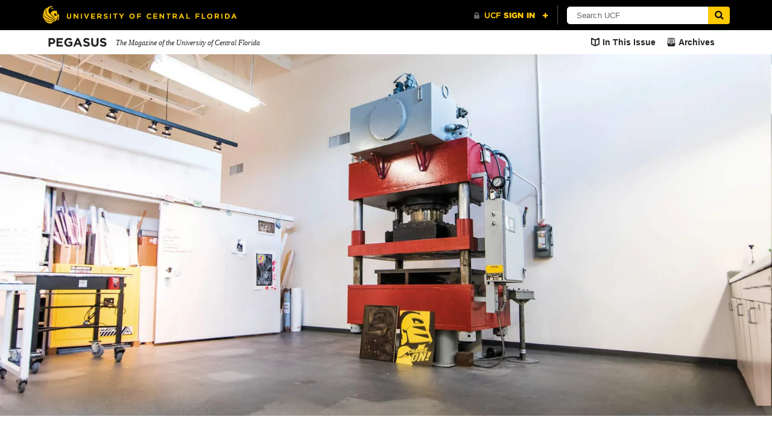

--- FILE ---
content_type: text/html; charset=UTF-8
request_url: https://www.ucf.edu/pegasus/flying-horse-hydraulic-printing-press/
body_size: 26902
content:
<!DOCTYPE html>
<html lang="en-US">
	<head>
		<meta name='robots' content='index, follow, max-image-preview:large, max-snippet:-1, max-video-preview:-1' />
<meta charset="utf-8">
<meta http-equiv="X-UA-Compatible" content="IE=Edge"><script type="text/javascript">(window.NREUM||(NREUM={})).init={ajax:{deny_list:["bam.nr-data.net"]},feature_flags:["soft_nav"]};(window.NREUM||(NREUM={})).loader_config={licenseKey:"NRJS-02add551ec82dd98ceb",applicationID:"587006234",browserID:"601456645"};;/*! For license information please see nr-loader-rum-1.308.0.min.js.LICENSE.txt */
(()=>{var e,t,r={163:(e,t,r)=>{"use strict";r.d(t,{j:()=>E});var n=r(384),i=r(1741);var a=r(2555);r(860).K7.genericEvents;const s="experimental.resources",o="register",c=e=>{if(!e||"string"!=typeof e)return!1;try{document.createDocumentFragment().querySelector(e)}catch{return!1}return!0};var d=r(2614),u=r(944),l=r(8122);const f="[data-nr-mask]",g=e=>(0,l.a)(e,(()=>{const e={feature_flags:[],experimental:{allow_registered_children:!1,resources:!1},mask_selector:"*",block_selector:"[data-nr-block]",mask_input_options:{color:!1,date:!1,"datetime-local":!1,email:!1,month:!1,number:!1,range:!1,search:!1,tel:!1,text:!1,time:!1,url:!1,week:!1,textarea:!1,select:!1,password:!0}};return{ajax:{deny_list:void 0,block_internal:!0,enabled:!0,autoStart:!0},api:{get allow_registered_children(){return e.feature_flags.includes(o)||e.experimental.allow_registered_children},set allow_registered_children(t){e.experimental.allow_registered_children=t},duplicate_registered_data:!1},browser_consent_mode:{enabled:!1},distributed_tracing:{enabled:void 0,exclude_newrelic_header:void 0,cors_use_newrelic_header:void 0,cors_use_tracecontext_headers:void 0,allowed_origins:void 0},get feature_flags(){return e.feature_flags},set feature_flags(t){e.feature_flags=t},generic_events:{enabled:!0,autoStart:!0},harvest:{interval:30},jserrors:{enabled:!0,autoStart:!0},logging:{enabled:!0,autoStart:!0},metrics:{enabled:!0,autoStart:!0},obfuscate:void 0,page_action:{enabled:!0},page_view_event:{enabled:!0,autoStart:!0},page_view_timing:{enabled:!0,autoStart:!0},performance:{capture_marks:!1,capture_measures:!1,capture_detail:!0,resources:{get enabled(){return e.feature_flags.includes(s)||e.experimental.resources},set enabled(t){e.experimental.resources=t},asset_types:[],first_party_domains:[],ignore_newrelic:!0}},privacy:{cookies_enabled:!0},proxy:{assets:void 0,beacon:void 0},session:{expiresMs:d.wk,inactiveMs:d.BB},session_replay:{autoStart:!0,enabled:!1,preload:!1,sampling_rate:10,error_sampling_rate:100,collect_fonts:!1,inline_images:!1,fix_stylesheets:!0,mask_all_inputs:!0,get mask_text_selector(){return e.mask_selector},set mask_text_selector(t){c(t)?e.mask_selector="".concat(t,",").concat(f):""===t||null===t?e.mask_selector=f:(0,u.R)(5,t)},get block_class(){return"nr-block"},get ignore_class(){return"nr-ignore"},get mask_text_class(){return"nr-mask"},get block_selector(){return e.block_selector},set block_selector(t){c(t)?e.block_selector+=",".concat(t):""!==t&&(0,u.R)(6,t)},get mask_input_options(){return e.mask_input_options},set mask_input_options(t){t&&"object"==typeof t?e.mask_input_options={...t,password:!0}:(0,u.R)(7,t)}},session_trace:{enabled:!0,autoStart:!0},soft_navigations:{enabled:!0,autoStart:!0},spa:{enabled:!0,autoStart:!0},ssl:void 0,user_actions:{enabled:!0,elementAttributes:["id","className","tagName","type"]}}})());var p=r(6154),m=r(9324);let h=0;const v={buildEnv:m.F3,distMethod:m.Xs,version:m.xv,originTime:p.WN},b={consented:!1},y={appMetadata:{},get consented(){return this.session?.state?.consent||b.consented},set consented(e){b.consented=e},customTransaction:void 0,denyList:void 0,disabled:!1,harvester:void 0,isolatedBacklog:!1,isRecording:!1,loaderType:void 0,maxBytes:3e4,obfuscator:void 0,onerror:void 0,ptid:void 0,releaseIds:{},session:void 0,timeKeeper:void 0,registeredEntities:[],jsAttributesMetadata:{bytes:0},get harvestCount(){return++h}},_=e=>{const t=(0,l.a)(e,y),r=Object.keys(v).reduce((e,t)=>(e[t]={value:v[t],writable:!1,configurable:!0,enumerable:!0},e),{});return Object.defineProperties(t,r)};var w=r(5701);const x=e=>{const t=e.startsWith("http");e+="/",r.p=t?e:"https://"+e};var R=r(7836),k=r(3241);const A={accountID:void 0,trustKey:void 0,agentID:void 0,licenseKey:void 0,applicationID:void 0,xpid:void 0},S=e=>(0,l.a)(e,A),T=new Set;function E(e,t={},r,s){let{init:o,info:c,loader_config:d,runtime:u={},exposed:l=!0}=t;if(!c){const e=(0,n.pV)();o=e.init,c=e.info,d=e.loader_config}e.init=g(o||{}),e.loader_config=S(d||{}),c.jsAttributes??={},p.bv&&(c.jsAttributes.isWorker=!0),e.info=(0,a.D)(c);const f=e.init,m=[c.beacon,c.errorBeacon];T.has(e.agentIdentifier)||(f.proxy.assets&&(x(f.proxy.assets),m.push(f.proxy.assets)),f.proxy.beacon&&m.push(f.proxy.beacon),e.beacons=[...m],function(e){const t=(0,n.pV)();Object.getOwnPropertyNames(i.W.prototype).forEach(r=>{const n=i.W.prototype[r];if("function"!=typeof n||"constructor"===n)return;let a=t[r];e[r]&&!1!==e.exposed&&"micro-agent"!==e.runtime?.loaderType&&(t[r]=(...t)=>{const n=e[r](...t);return a?a(...t):n})})}(e),(0,n.US)("activatedFeatures",w.B)),u.denyList=[...f.ajax.deny_list||[],...f.ajax.block_internal?m:[]],u.ptid=e.agentIdentifier,u.loaderType=r,e.runtime=_(u),T.has(e.agentIdentifier)||(e.ee=R.ee.get(e.agentIdentifier),e.exposed=l,(0,k.W)({agentIdentifier:e.agentIdentifier,drained:!!w.B?.[e.agentIdentifier],type:"lifecycle",name:"initialize",feature:void 0,data:e.config})),T.add(e.agentIdentifier)}},384:(e,t,r)=>{"use strict";r.d(t,{NT:()=>s,US:()=>u,Zm:()=>o,bQ:()=>d,dV:()=>c,pV:()=>l});var n=r(6154),i=r(1863),a=r(1910);const s={beacon:"bam.nr-data.net",errorBeacon:"bam.nr-data.net"};function o(){return n.gm.NREUM||(n.gm.NREUM={}),void 0===n.gm.newrelic&&(n.gm.newrelic=n.gm.NREUM),n.gm.NREUM}function c(){let e=o();return e.o||(e.o={ST:n.gm.setTimeout,SI:n.gm.setImmediate||n.gm.setInterval,CT:n.gm.clearTimeout,XHR:n.gm.XMLHttpRequest,REQ:n.gm.Request,EV:n.gm.Event,PR:n.gm.Promise,MO:n.gm.MutationObserver,FETCH:n.gm.fetch,WS:n.gm.WebSocket},(0,a.i)(...Object.values(e.o))),e}function d(e,t){let r=o();r.initializedAgents??={},t.initializedAt={ms:(0,i.t)(),date:new Date},r.initializedAgents[e]=t}function u(e,t){o()[e]=t}function l(){return function(){let e=o();const t=e.info||{};e.info={beacon:s.beacon,errorBeacon:s.errorBeacon,...t}}(),function(){let e=o();const t=e.init||{};e.init={...t}}(),c(),function(){let e=o();const t=e.loader_config||{};e.loader_config={...t}}(),o()}},782:(e,t,r)=>{"use strict";r.d(t,{T:()=>n});const n=r(860).K7.pageViewTiming},860:(e,t,r)=>{"use strict";r.d(t,{$J:()=>u,K7:()=>c,P3:()=>d,XX:()=>i,Yy:()=>o,df:()=>a,qY:()=>n,v4:()=>s});const n="events",i="jserrors",a="browser/blobs",s="rum",o="browser/logs",c={ajax:"ajax",genericEvents:"generic_events",jserrors:i,logging:"logging",metrics:"metrics",pageAction:"page_action",pageViewEvent:"page_view_event",pageViewTiming:"page_view_timing",sessionReplay:"session_replay",sessionTrace:"session_trace",softNav:"soft_navigations",spa:"spa"},d={[c.pageViewEvent]:1,[c.pageViewTiming]:2,[c.metrics]:3,[c.jserrors]:4,[c.spa]:5,[c.ajax]:6,[c.sessionTrace]:7,[c.softNav]:8,[c.sessionReplay]:9,[c.logging]:10,[c.genericEvents]:11},u={[c.pageViewEvent]:s,[c.pageViewTiming]:n,[c.ajax]:n,[c.spa]:n,[c.softNav]:n,[c.metrics]:i,[c.jserrors]:i,[c.sessionTrace]:a,[c.sessionReplay]:a,[c.logging]:o,[c.genericEvents]:"ins"}},944:(e,t,r)=>{"use strict";r.d(t,{R:()=>i});var n=r(3241);function i(e,t){"function"==typeof console.debug&&(console.debug("New Relic Warning: https://github.com/newrelic/newrelic-browser-agent/blob/main/docs/warning-codes.md#".concat(e),t),(0,n.W)({agentIdentifier:null,drained:null,type:"data",name:"warn",feature:"warn",data:{code:e,secondary:t}}))}},1687:(e,t,r)=>{"use strict";r.d(t,{Ak:()=>d,Ze:()=>f,x3:()=>u});var n=r(3241),i=r(7836),a=r(3606),s=r(860),o=r(2646);const c={};function d(e,t){const r={staged:!1,priority:s.P3[t]||0};l(e),c[e].get(t)||c[e].set(t,r)}function u(e,t){e&&c[e]&&(c[e].get(t)&&c[e].delete(t),p(e,t,!1),c[e].size&&g(e))}function l(e){if(!e)throw new Error("agentIdentifier required");c[e]||(c[e]=new Map)}function f(e="",t="feature",r=!1){if(l(e),!e||!c[e].get(t)||r)return p(e,t);c[e].get(t).staged=!0,g(e)}function g(e){const t=Array.from(c[e]);t.every(([e,t])=>t.staged)&&(t.sort((e,t)=>e[1].priority-t[1].priority),t.forEach(([t])=>{c[e].delete(t),p(e,t)}))}function p(e,t,r=!0){const s=e?i.ee.get(e):i.ee,c=a.i.handlers;if(!s.aborted&&s.backlog&&c){if((0,n.W)({agentIdentifier:e,type:"lifecycle",name:"drain",feature:t}),r){const e=s.backlog[t],r=c[t];if(r){for(let t=0;e&&t<e.length;++t)m(e[t],r);Object.entries(r).forEach(([e,t])=>{Object.values(t||{}).forEach(t=>{t[0]?.on&&t[0]?.context()instanceof o.y&&t[0].on(e,t[1])})})}}s.isolatedBacklog||delete c[t],s.backlog[t]=null,s.emit("drain-"+t,[])}}function m(e,t){var r=e[1];Object.values(t[r]||{}).forEach(t=>{var r=e[0];if(t[0]===r){var n=t[1],i=e[3],a=e[2];n.apply(i,a)}})}},1738:(e,t,r)=>{"use strict";r.d(t,{U:()=>g,Y:()=>f});var n=r(3241),i=r(9908),a=r(1863),s=r(944),o=r(5701),c=r(3969),d=r(8362),u=r(860),l=r(4261);function f(e,t,r,a){const f=a||r;!f||f[e]&&f[e]!==d.d.prototype[e]||(f[e]=function(){(0,i.p)(c.xV,["API/"+e+"/called"],void 0,u.K7.metrics,r.ee),(0,n.W)({agentIdentifier:r.agentIdentifier,drained:!!o.B?.[r.agentIdentifier],type:"data",name:"api",feature:l.Pl+e,data:{}});try{return t.apply(this,arguments)}catch(e){(0,s.R)(23,e)}})}function g(e,t,r,n,s){const o=e.info;null===r?delete o.jsAttributes[t]:o.jsAttributes[t]=r,(s||null===r)&&(0,i.p)(l.Pl+n,[(0,a.t)(),t,r],void 0,"session",e.ee)}},1741:(e,t,r)=>{"use strict";r.d(t,{W:()=>a});var n=r(944),i=r(4261);class a{#e(e,...t){if(this[e]!==a.prototype[e])return this[e](...t);(0,n.R)(35,e)}addPageAction(e,t){return this.#e(i.hG,e,t)}register(e){return this.#e(i.eY,e)}recordCustomEvent(e,t){return this.#e(i.fF,e,t)}setPageViewName(e,t){return this.#e(i.Fw,e,t)}setCustomAttribute(e,t,r){return this.#e(i.cD,e,t,r)}noticeError(e,t){return this.#e(i.o5,e,t)}setUserId(e,t=!1){return this.#e(i.Dl,e,t)}setApplicationVersion(e){return this.#e(i.nb,e)}setErrorHandler(e){return this.#e(i.bt,e)}addRelease(e,t){return this.#e(i.k6,e,t)}log(e,t){return this.#e(i.$9,e,t)}start(){return this.#e(i.d3)}finished(e){return this.#e(i.BL,e)}recordReplay(){return this.#e(i.CH)}pauseReplay(){return this.#e(i.Tb)}addToTrace(e){return this.#e(i.U2,e)}setCurrentRouteName(e){return this.#e(i.PA,e)}interaction(e){return this.#e(i.dT,e)}wrapLogger(e,t,r){return this.#e(i.Wb,e,t,r)}measure(e,t){return this.#e(i.V1,e,t)}consent(e){return this.#e(i.Pv,e)}}},1863:(e,t,r)=>{"use strict";function n(){return Math.floor(performance.now())}r.d(t,{t:()=>n})},1910:(e,t,r)=>{"use strict";r.d(t,{i:()=>a});var n=r(944);const i=new Map;function a(...e){return e.every(e=>{if(i.has(e))return i.get(e);const t="function"==typeof e?e.toString():"",r=t.includes("[native code]"),a=t.includes("nrWrapper");return r||a||(0,n.R)(64,e?.name||t),i.set(e,r),r})}},2555:(e,t,r)=>{"use strict";r.d(t,{D:()=>o,f:()=>s});var n=r(384),i=r(8122);const a={beacon:n.NT.beacon,errorBeacon:n.NT.errorBeacon,licenseKey:void 0,applicationID:void 0,sa:void 0,queueTime:void 0,applicationTime:void 0,ttGuid:void 0,user:void 0,account:void 0,product:void 0,extra:void 0,jsAttributes:{},userAttributes:void 0,atts:void 0,transactionName:void 0,tNamePlain:void 0};function s(e){try{return!!e.licenseKey&&!!e.errorBeacon&&!!e.applicationID}catch(e){return!1}}const o=e=>(0,i.a)(e,a)},2614:(e,t,r)=>{"use strict";r.d(t,{BB:()=>s,H3:()=>n,g:()=>d,iL:()=>c,tS:()=>o,uh:()=>i,wk:()=>a});const n="NRBA",i="SESSION",a=144e5,s=18e5,o={STARTED:"session-started",PAUSE:"session-pause",RESET:"session-reset",RESUME:"session-resume",UPDATE:"session-update"},c={SAME_TAB:"same-tab",CROSS_TAB:"cross-tab"},d={OFF:0,FULL:1,ERROR:2}},2646:(e,t,r)=>{"use strict";r.d(t,{y:()=>n});class n{constructor(e){this.contextId=e}}},2843:(e,t,r)=>{"use strict";r.d(t,{G:()=>a,u:()=>i});var n=r(3878);function i(e,t=!1,r,i){(0,n.DD)("visibilitychange",function(){if(t)return void("hidden"===document.visibilityState&&e());e(document.visibilityState)},r,i)}function a(e,t,r){(0,n.sp)("pagehide",e,t,r)}},3241:(e,t,r)=>{"use strict";r.d(t,{W:()=>a});var n=r(6154);const i="newrelic";function a(e={}){try{n.gm.dispatchEvent(new CustomEvent(i,{detail:e}))}catch(e){}}},3606:(e,t,r)=>{"use strict";r.d(t,{i:()=>a});var n=r(9908);a.on=s;var i=a.handlers={};function a(e,t,r,a){s(a||n.d,i,e,t,r)}function s(e,t,r,i,a){a||(a="feature"),e||(e=n.d);var s=t[a]=t[a]||{};(s[r]=s[r]||[]).push([e,i])}},3878:(e,t,r)=>{"use strict";function n(e,t){return{capture:e,passive:!1,signal:t}}function i(e,t,r=!1,i){window.addEventListener(e,t,n(r,i))}function a(e,t,r=!1,i){document.addEventListener(e,t,n(r,i))}r.d(t,{DD:()=>a,jT:()=>n,sp:()=>i})},3969:(e,t,r)=>{"use strict";r.d(t,{TZ:()=>n,XG:()=>o,rs:()=>i,xV:()=>s,z_:()=>a});const n=r(860).K7.metrics,i="sm",a="cm",s="storeSupportabilityMetrics",o="storeEventMetrics"},4234:(e,t,r)=>{"use strict";r.d(t,{W:()=>a});var n=r(7836),i=r(1687);class a{constructor(e,t){this.agentIdentifier=e,this.ee=n.ee.get(e),this.featureName=t,this.blocked=!1}deregisterDrain(){(0,i.x3)(this.agentIdentifier,this.featureName)}}},4261:(e,t,r)=>{"use strict";r.d(t,{$9:()=>d,BL:()=>o,CH:()=>g,Dl:()=>_,Fw:()=>y,PA:()=>h,Pl:()=>n,Pv:()=>k,Tb:()=>l,U2:()=>a,V1:()=>R,Wb:()=>x,bt:()=>b,cD:()=>v,d3:()=>w,dT:()=>c,eY:()=>p,fF:()=>f,hG:()=>i,k6:()=>s,nb:()=>m,o5:()=>u});const n="api-",i="addPageAction",a="addToTrace",s="addRelease",o="finished",c="interaction",d="log",u="noticeError",l="pauseReplay",f="recordCustomEvent",g="recordReplay",p="register",m="setApplicationVersion",h="setCurrentRouteName",v="setCustomAttribute",b="setErrorHandler",y="setPageViewName",_="setUserId",w="start",x="wrapLogger",R="measure",k="consent"},5289:(e,t,r)=>{"use strict";r.d(t,{GG:()=>s,Qr:()=>c,sB:()=>o});var n=r(3878),i=r(6389);function a(){return"undefined"==typeof document||"complete"===document.readyState}function s(e,t){if(a())return e();const r=(0,i.J)(e),s=setInterval(()=>{a()&&(clearInterval(s),r())},500);(0,n.sp)("load",r,t)}function o(e){if(a())return e();(0,n.DD)("DOMContentLoaded",e)}function c(e){if(a())return e();(0,n.sp)("popstate",e)}},5607:(e,t,r)=>{"use strict";r.d(t,{W:()=>n});const n=(0,r(9566).bz)()},5701:(e,t,r)=>{"use strict";r.d(t,{B:()=>a,t:()=>s});var n=r(3241);const i=new Set,a={};function s(e,t){const r=t.agentIdentifier;a[r]??={},e&&"object"==typeof e&&(i.has(r)||(t.ee.emit("rumresp",[e]),a[r]=e,i.add(r),(0,n.W)({agentIdentifier:r,loaded:!0,drained:!0,type:"lifecycle",name:"load",feature:void 0,data:e})))}},6154:(e,t,r)=>{"use strict";r.d(t,{OF:()=>c,RI:()=>i,WN:()=>u,bv:()=>a,eN:()=>l,gm:()=>s,mw:()=>o,sb:()=>d});var n=r(1863);const i="undefined"!=typeof window&&!!window.document,a="undefined"!=typeof WorkerGlobalScope&&("undefined"!=typeof self&&self instanceof WorkerGlobalScope&&self.navigator instanceof WorkerNavigator||"undefined"!=typeof globalThis&&globalThis instanceof WorkerGlobalScope&&globalThis.navigator instanceof WorkerNavigator),s=i?window:"undefined"!=typeof WorkerGlobalScope&&("undefined"!=typeof self&&self instanceof WorkerGlobalScope&&self||"undefined"!=typeof globalThis&&globalThis instanceof WorkerGlobalScope&&globalThis),o=Boolean("hidden"===s?.document?.visibilityState),c=/iPad|iPhone|iPod/.test(s.navigator?.userAgent),d=c&&"undefined"==typeof SharedWorker,u=((()=>{const e=s.navigator?.userAgent?.match(/Firefox[/\s](\d+\.\d+)/);Array.isArray(e)&&e.length>=2&&e[1]})(),Date.now()-(0,n.t)()),l=()=>"undefined"!=typeof PerformanceNavigationTiming&&s?.performance?.getEntriesByType("navigation")?.[0]?.responseStart},6389:(e,t,r)=>{"use strict";function n(e,t=500,r={}){const n=r?.leading||!1;let i;return(...r)=>{n&&void 0===i&&(e.apply(this,r),i=setTimeout(()=>{i=clearTimeout(i)},t)),n||(clearTimeout(i),i=setTimeout(()=>{e.apply(this,r)},t))}}function i(e){let t=!1;return(...r)=>{t||(t=!0,e.apply(this,r))}}r.d(t,{J:()=>i,s:()=>n})},6630:(e,t,r)=>{"use strict";r.d(t,{T:()=>n});const n=r(860).K7.pageViewEvent},7699:(e,t,r)=>{"use strict";r.d(t,{It:()=>a,KC:()=>o,No:()=>i,qh:()=>s});var n=r(860);const i=16e3,a=1e6,s="SESSION_ERROR",o={[n.K7.logging]:!0,[n.K7.genericEvents]:!1,[n.K7.jserrors]:!1,[n.K7.ajax]:!1}},7836:(e,t,r)=>{"use strict";r.d(t,{P:()=>o,ee:()=>c});var n=r(384),i=r(8990),a=r(2646),s=r(5607);const o="nr@context:".concat(s.W),c=function e(t,r){var n={},s={},u={},l=!1;try{l=16===r.length&&d.initializedAgents?.[r]?.runtime.isolatedBacklog}catch(e){}var f={on:p,addEventListener:p,removeEventListener:function(e,t){var r=n[e];if(!r)return;for(var i=0;i<r.length;i++)r[i]===t&&r.splice(i,1)},emit:function(e,r,n,i,a){!1!==a&&(a=!0);if(c.aborted&&!i)return;t&&a&&t.emit(e,r,n);var o=g(n);m(e).forEach(e=>{e.apply(o,r)});var d=v()[s[e]];d&&d.push([f,e,r,o]);return o},get:h,listeners:m,context:g,buffer:function(e,t){const r=v();if(t=t||"feature",f.aborted)return;Object.entries(e||{}).forEach(([e,n])=>{s[n]=t,t in r||(r[t]=[])})},abort:function(){f._aborted=!0,Object.keys(f.backlog).forEach(e=>{delete f.backlog[e]})},isBuffering:function(e){return!!v()[s[e]]},debugId:r,backlog:l?{}:t&&"object"==typeof t.backlog?t.backlog:{},isolatedBacklog:l};return Object.defineProperty(f,"aborted",{get:()=>{let e=f._aborted||!1;return e||(t&&(e=t.aborted),e)}}),f;function g(e){return e&&e instanceof a.y?e:e?(0,i.I)(e,o,()=>new a.y(o)):new a.y(o)}function p(e,t){n[e]=m(e).concat(t)}function m(e){return n[e]||[]}function h(t){return u[t]=u[t]||e(f,t)}function v(){return f.backlog}}(void 0,"globalEE"),d=(0,n.Zm)();d.ee||(d.ee=c)},8122:(e,t,r)=>{"use strict";r.d(t,{a:()=>i});var n=r(944);function i(e,t){try{if(!e||"object"!=typeof e)return(0,n.R)(3);if(!t||"object"!=typeof t)return(0,n.R)(4);const r=Object.create(Object.getPrototypeOf(t),Object.getOwnPropertyDescriptors(t)),a=0===Object.keys(r).length?e:r;for(let s in a)if(void 0!==e[s])try{if(null===e[s]){r[s]=null;continue}Array.isArray(e[s])&&Array.isArray(t[s])?r[s]=Array.from(new Set([...e[s],...t[s]])):"object"==typeof e[s]&&"object"==typeof t[s]?r[s]=i(e[s],t[s]):r[s]=e[s]}catch(e){r[s]||(0,n.R)(1,e)}return r}catch(e){(0,n.R)(2,e)}}},8362:(e,t,r)=>{"use strict";r.d(t,{d:()=>a});var n=r(9566),i=r(1741);class a extends i.W{agentIdentifier=(0,n.LA)(16)}},8374:(e,t,r)=>{r.nc=(()=>{try{return document?.currentScript?.nonce}catch(e){}return""})()},8990:(e,t,r)=>{"use strict";r.d(t,{I:()=>i});var n=Object.prototype.hasOwnProperty;function i(e,t,r){if(n.call(e,t))return e[t];var i=r();if(Object.defineProperty&&Object.keys)try{return Object.defineProperty(e,t,{value:i,writable:!0,enumerable:!1}),i}catch(e){}return e[t]=i,i}},9324:(e,t,r)=>{"use strict";r.d(t,{F3:()=>i,Xs:()=>a,xv:()=>n});const n="1.308.0",i="PROD",a="CDN"},9566:(e,t,r)=>{"use strict";r.d(t,{LA:()=>o,bz:()=>s});var n=r(6154);const i="xxxxxxxx-xxxx-4xxx-yxxx-xxxxxxxxxxxx";function a(e,t){return e?15&e[t]:16*Math.random()|0}function s(){const e=n.gm?.crypto||n.gm?.msCrypto;let t,r=0;return e&&e.getRandomValues&&(t=e.getRandomValues(new Uint8Array(30))),i.split("").map(e=>"x"===e?a(t,r++).toString(16):"y"===e?(3&a()|8).toString(16):e).join("")}function o(e){const t=n.gm?.crypto||n.gm?.msCrypto;let r,i=0;t&&t.getRandomValues&&(r=t.getRandomValues(new Uint8Array(e)));const s=[];for(var o=0;o<e;o++)s.push(a(r,i++).toString(16));return s.join("")}},9908:(e,t,r)=>{"use strict";r.d(t,{d:()=>n,p:()=>i});var n=r(7836).ee.get("handle");function i(e,t,r,i,a){a?(a.buffer([e],i),a.emit(e,t,r)):(n.buffer([e],i),n.emit(e,t,r))}}},n={};function i(e){var t=n[e];if(void 0!==t)return t.exports;var a=n[e]={exports:{}};return r[e](a,a.exports,i),a.exports}i.m=r,i.d=(e,t)=>{for(var r in t)i.o(t,r)&&!i.o(e,r)&&Object.defineProperty(e,r,{enumerable:!0,get:t[r]})},i.f={},i.e=e=>Promise.all(Object.keys(i.f).reduce((t,r)=>(i.f[r](e,t),t),[])),i.u=e=>"nr-rum-1.308.0.min.js",i.o=(e,t)=>Object.prototype.hasOwnProperty.call(e,t),e={},t="NRBA-1.308.0.PROD:",i.l=(r,n,a,s)=>{if(e[r])e[r].push(n);else{var o,c;if(void 0!==a)for(var d=document.getElementsByTagName("script"),u=0;u<d.length;u++){var l=d[u];if(l.getAttribute("src")==r||l.getAttribute("data-webpack")==t+a){o=l;break}}if(!o){c=!0;var f={296:"sha512-+MIMDsOcckGXa1EdWHqFNv7P+JUkd5kQwCBr3KE6uCvnsBNUrdSt4a/3/L4j4TxtnaMNjHpza2/erNQbpacJQA=="};(o=document.createElement("script")).charset="utf-8",i.nc&&o.setAttribute("nonce",i.nc),o.setAttribute("data-webpack",t+a),o.src=r,0!==o.src.indexOf(window.location.origin+"/")&&(o.crossOrigin="anonymous"),f[s]&&(o.integrity=f[s])}e[r]=[n];var g=(t,n)=>{o.onerror=o.onload=null,clearTimeout(p);var i=e[r];if(delete e[r],o.parentNode&&o.parentNode.removeChild(o),i&&i.forEach(e=>e(n)),t)return t(n)},p=setTimeout(g.bind(null,void 0,{type:"timeout",target:o}),12e4);o.onerror=g.bind(null,o.onerror),o.onload=g.bind(null,o.onload),c&&document.head.appendChild(o)}},i.r=e=>{"undefined"!=typeof Symbol&&Symbol.toStringTag&&Object.defineProperty(e,Symbol.toStringTag,{value:"Module"}),Object.defineProperty(e,"__esModule",{value:!0})},i.p="https://js-agent.newrelic.com/",(()=>{var e={374:0,840:0};i.f.j=(t,r)=>{var n=i.o(e,t)?e[t]:void 0;if(0!==n)if(n)r.push(n[2]);else{var a=new Promise((r,i)=>n=e[t]=[r,i]);r.push(n[2]=a);var s=i.p+i.u(t),o=new Error;i.l(s,r=>{if(i.o(e,t)&&(0!==(n=e[t])&&(e[t]=void 0),n)){var a=r&&("load"===r.type?"missing":r.type),s=r&&r.target&&r.target.src;o.message="Loading chunk "+t+" failed: ("+a+": "+s+")",o.name="ChunkLoadError",o.type=a,o.request=s,n[1](o)}},"chunk-"+t,t)}};var t=(t,r)=>{var n,a,[s,o,c]=r,d=0;if(s.some(t=>0!==e[t])){for(n in o)i.o(o,n)&&(i.m[n]=o[n]);if(c)c(i)}for(t&&t(r);d<s.length;d++)a=s[d],i.o(e,a)&&e[a]&&e[a][0](),e[a]=0},r=self["webpackChunk:NRBA-1.308.0.PROD"]=self["webpackChunk:NRBA-1.308.0.PROD"]||[];r.forEach(t.bind(null,0)),r.push=t.bind(null,r.push.bind(r))})(),(()=>{"use strict";i(8374);var e=i(8362),t=i(860);const r=Object.values(t.K7);var n=i(163);var a=i(9908),s=i(1863),o=i(4261),c=i(1738);var d=i(1687),u=i(4234),l=i(5289),f=i(6154),g=i(944),p=i(384);const m=e=>f.RI&&!0===e?.privacy.cookies_enabled;function h(e){return!!(0,p.dV)().o.MO&&m(e)&&!0===e?.session_trace.enabled}var v=i(6389),b=i(7699);class y extends u.W{constructor(e,t){super(e.agentIdentifier,t),this.agentRef=e,this.abortHandler=void 0,this.featAggregate=void 0,this.loadedSuccessfully=void 0,this.onAggregateImported=new Promise(e=>{this.loadedSuccessfully=e}),this.deferred=Promise.resolve(),!1===e.init[this.featureName].autoStart?this.deferred=new Promise((t,r)=>{this.ee.on("manual-start-all",(0,v.J)(()=>{(0,d.Ak)(e.agentIdentifier,this.featureName),t()}))}):(0,d.Ak)(e.agentIdentifier,t)}importAggregator(e,t,r={}){if(this.featAggregate)return;const n=async()=>{let n;await this.deferred;try{if(m(e.init)){const{setupAgentSession:t}=await i.e(296).then(i.bind(i,3305));n=t(e)}}catch(e){(0,g.R)(20,e),this.ee.emit("internal-error",[e]),(0,a.p)(b.qh,[e],void 0,this.featureName,this.ee)}try{if(!this.#t(this.featureName,n,e.init))return(0,d.Ze)(this.agentIdentifier,this.featureName),void this.loadedSuccessfully(!1);const{Aggregate:i}=await t();this.featAggregate=new i(e,r),e.runtime.harvester.initializedAggregates.push(this.featAggregate),this.loadedSuccessfully(!0)}catch(e){(0,g.R)(34,e),this.abortHandler?.(),(0,d.Ze)(this.agentIdentifier,this.featureName,!0),this.loadedSuccessfully(!1),this.ee&&this.ee.abort()}};f.RI?(0,l.GG)(()=>n(),!0):n()}#t(e,r,n){if(this.blocked)return!1;switch(e){case t.K7.sessionReplay:return h(n)&&!!r;case t.K7.sessionTrace:return!!r;default:return!0}}}var _=i(6630),w=i(2614),x=i(3241);class R extends y{static featureName=_.T;constructor(e){var t;super(e,_.T),this.setupInspectionEvents(e.agentIdentifier),t=e,(0,c.Y)(o.Fw,function(e,r){"string"==typeof e&&("/"!==e.charAt(0)&&(e="/"+e),t.runtime.customTransaction=(r||"http://custom.transaction")+e,(0,a.p)(o.Pl+o.Fw,[(0,s.t)()],void 0,void 0,t.ee))},t),this.importAggregator(e,()=>i.e(296).then(i.bind(i,3943)))}setupInspectionEvents(e){const t=(t,r)=>{t&&(0,x.W)({agentIdentifier:e,timeStamp:t.timeStamp,loaded:"complete"===t.target.readyState,type:"window",name:r,data:t.target.location+""})};(0,l.sB)(e=>{t(e,"DOMContentLoaded")}),(0,l.GG)(e=>{t(e,"load")}),(0,l.Qr)(e=>{t(e,"navigate")}),this.ee.on(w.tS.UPDATE,(t,r)=>{(0,x.W)({agentIdentifier:e,type:"lifecycle",name:"session",data:r})})}}class k extends e.d{constructor(e){var t;(super(),f.gm)?(this.features={},(0,p.bQ)(this.agentIdentifier,this),this.desiredFeatures=new Set(e.features||[]),this.desiredFeatures.add(R),(0,n.j)(this,e,e.loaderType||"agent"),t=this,(0,c.Y)(o.cD,function(e,r,n=!1){if("string"==typeof e){if(["string","number","boolean"].includes(typeof r)||null===r)return(0,c.U)(t,e,r,o.cD,n);(0,g.R)(40,typeof r)}else(0,g.R)(39,typeof e)},t),function(e){(0,c.Y)(o.Dl,function(t,r=!1){if("string"!=typeof t&&null!==t)return void(0,g.R)(41,typeof t);const n=e.info.jsAttributes["enduser.id"];r&&null!=n&&n!==t?(0,a.p)(o.Pl+"setUserIdAndResetSession",[t],void 0,"session",e.ee):(0,c.U)(e,"enduser.id",t,o.Dl,!0)},e)}(this),function(e){(0,c.Y)(o.nb,function(t){if("string"==typeof t||null===t)return(0,c.U)(e,"application.version",t,o.nb,!1);(0,g.R)(42,typeof t)},e)}(this),function(e){(0,c.Y)(o.d3,function(){e.ee.emit("manual-start-all")},e)}(this),function(e){(0,c.Y)(o.Pv,function(t=!0){if("boolean"==typeof t){if((0,a.p)(o.Pl+o.Pv,[t],void 0,"session",e.ee),e.runtime.consented=t,t){const t=e.features.page_view_event;t.onAggregateImported.then(e=>{const r=t.featAggregate;e&&!r.sentRum&&r.sendRum()})}}else(0,g.R)(65,typeof t)},e)}(this),this.run()):(0,g.R)(21)}get config(){return{info:this.info,init:this.init,loader_config:this.loader_config,runtime:this.runtime}}get api(){return this}run(){try{const e=function(e){const t={};return r.forEach(r=>{t[r]=!!e[r]?.enabled}),t}(this.init),n=[...this.desiredFeatures];n.sort((e,r)=>t.P3[e.featureName]-t.P3[r.featureName]),n.forEach(r=>{if(!e[r.featureName]&&r.featureName!==t.K7.pageViewEvent)return;if(r.featureName===t.K7.spa)return void(0,g.R)(67);const n=function(e){switch(e){case t.K7.ajax:return[t.K7.jserrors];case t.K7.sessionTrace:return[t.K7.ajax,t.K7.pageViewEvent];case t.K7.sessionReplay:return[t.K7.sessionTrace];case t.K7.pageViewTiming:return[t.K7.pageViewEvent];default:return[]}}(r.featureName).filter(e=>!(e in this.features));n.length>0&&(0,g.R)(36,{targetFeature:r.featureName,missingDependencies:n}),this.features[r.featureName]=new r(this)})}catch(e){(0,g.R)(22,e);for(const e in this.features)this.features[e].abortHandler?.();const t=(0,p.Zm)();delete t.initializedAgents[this.agentIdentifier]?.features,delete this.sharedAggregator;return t.ee.get(this.agentIdentifier).abort(),!1}}}var A=i(2843),S=i(782);class T extends y{static featureName=S.T;constructor(e){super(e,S.T),f.RI&&((0,A.u)(()=>(0,a.p)("docHidden",[(0,s.t)()],void 0,S.T,this.ee),!0),(0,A.G)(()=>(0,a.p)("winPagehide",[(0,s.t)()],void 0,S.T,this.ee)),this.importAggregator(e,()=>i.e(296).then(i.bind(i,2117))))}}var E=i(3969);class I extends y{static featureName=E.TZ;constructor(e){super(e,E.TZ),f.RI&&document.addEventListener("securitypolicyviolation",e=>{(0,a.p)(E.xV,["Generic/CSPViolation/Detected"],void 0,this.featureName,this.ee)}),this.importAggregator(e,()=>i.e(296).then(i.bind(i,9623)))}}new k({features:[R,T,I],loaderType:"lite"})})()})();</script>
<meta name="viewport" content="width=device-width, initial-scale=1.0">
<meta name="google-site-verification" content="8hYa3fslnyoRE8vg6COo48-GCMdi5Kd-1qFpQTTXSIw">
	<!-- This site is optimized with the Yoast SEO Premium plugin v22.3 (Yoast SEO v26.5) - https://yoast.com/wordpress/plugins/seo/ -->
	<title>Artifact: UCF Flying Horse Editions hydraulic press</title>
	<meta name="description" content="International artists come to UCF&#039;s Flying Horse Editions to discover creative printmaking solutions with an industrial hydraulic press." />
	<link rel="canonical" href="https://www.ucf.edu/pegasus/flying-horse-hydraulic-printing-press/" />
	<meta property="og:locale" content="en_US" />
	<meta property="og:type" content="article" />
	<meta property="og:title" content="Artifact: Under Pressure" />
	<meta property="og:description" content="International artists come to UCF&#039;s Flying Horse Editions to discover creative printmaking solutions with an industrial hydraulic press." />
	<meta property="og:url" content="https://www.ucf.edu/pegasus/flying-horse-hydraulic-printing-press/" />
	<meta property="og:site_name" content="Pegasus Magazine" />
	<meta property="article:publisher" content="https://www.facebook.com/UCF" />
	<meta property="article:modified_time" content="2023-11-20T20:35:07+00:00" />
	<meta property="og:image" content="https://www.ucf.edu/wp-content/blogs.dir/4/files/2016/10/PegasusStory_SquareFeaturedThumb_220x220_ArtifactPress.jpg" />
	<meta property="og:image:width" content="220" />
	<meta property="og:image:height" content="230" />
	<meta property="og:image:type" content="image/jpeg" />
	<meta name="twitter:card" content="summary_large_image" />
	<meta name="twitter:site" content="@UCF" />
	<meta name="twitter:label1" content="Est. reading time" />
	<meta name="twitter:data1" content="3 minutes" />
	<script type="application/ld+json" class="yoast-schema-graph">{"@context":"https://schema.org","@graph":[{"@type":"WebPage","@id":"https://www.ucf.edu/pegasus/flying-horse-hydraulic-printing-press/","url":"https://www.ucf.edu/pegasus/flying-horse-hydraulic-printing-press/","name":"Artifact: UCF Flying Horse Editions hydraulic press","isPartOf":{"@id":"https://www.ucf.edu/pegasus/#website"},"primaryImageOfPage":{"@id":"https://www.ucf.edu/pegasus/flying-horse-hydraulic-printing-press/#primaryimage"},"image":{"@id":"https://www.ucf.edu/pegasus/flying-horse-hydraulic-printing-press/#primaryimage"},"thumbnailUrl":"https://www.ucf.edu/wp-content/blogs.dir/4/files/2016/10/PegasusStory_SquareFeaturedThumb_220x220_ArtifactPress.jpg","datePublished":"2016-10-21T13:58:56+00:00","dateModified":"2023-11-20T20:35:07+00:00","description":"International artists come to UCF's Flying Horse Editions to discover creative printmaking solutions with an industrial hydraulic press.","breadcrumb":{"@id":"https://www.ucf.edu/pegasus/flying-horse-hydraulic-printing-press/#breadcrumb"},"inLanguage":"en-US","potentialAction":[{"@type":"ReadAction","target":["https://www.ucf.edu/pegasus/flying-horse-hydraulic-printing-press/"]}]},{"@type":"ImageObject","inLanguage":"en-US","@id":"https://www.ucf.edu/pegasus/flying-horse-hydraulic-printing-press/#primaryimage","url":"https://www.ucf.edu/wp-content/blogs.dir/4/files/2016/10/PegasusStory_SquareFeaturedThumb_220x220_ArtifactPress.jpg","contentUrl":"https://www.ucf.edu/wp-content/blogs.dir/4/files/2016/10/PegasusStory_SquareFeaturedThumb_220x220_ArtifactPress.jpg","width":220,"height":230},{"@type":"BreadcrumbList","@id":"https://www.ucf.edu/pegasus/flying-horse-hydraulic-printing-press/#breadcrumb","itemListElement":[{"@type":"ListItem","position":1,"name":"Home","item":"https://www.ucf.edu/pegasus/"},{"@type":"ListItem","position":2,"name":"Artifact: Under Pressure"}]},{"@type":"WebSite","@id":"https://www.ucf.edu/pegasus/#website","url":"https://www.ucf.edu/pegasus/","name":"Pegasus Magazine","description":"The Magazine of University of Central Florida","potentialAction":[{"@type":"SearchAction","target":{"@type":"EntryPoint","urlTemplate":"https://www.ucf.edu/pegasus/?s={search_term_string}"},"query-input":{"@type":"PropertyValueSpecification","valueRequired":true,"valueName":"search_term_string"}}],"inLanguage":"en-US"},{"@type":"ImageObject","inLanguage":"en-US","@id":"https://www.ucf.edu/pegasus/flying-horse-hydraulic-printing-press/#local-main-organization-logo","url":"","contentUrl":"","caption":"University of Central Florida"}]}</script>
	<!-- / Yoast SEO Premium plugin. -->


<link rel='dns-prefetch' href='//www.ucf.edu' />
<link rel='dns-prefetch' href='//universityheader.ucf.edu' />
<link rel='dns-prefetch' href='//code.jquery.com' />
<link rel='dns-prefetch' href='//cloud.typography.com' />
<style id='wp-img-auto-sizes-contain-inline-css' type='text/css'>
img:is([sizes=auto i],[sizes^="auto," i]){contain-intrinsic-size:3000px 1500px}
/*# sourceURL=wp-img-auto-sizes-contain-inline-css */
</style>
<style id='wp-emoji-styles-inline-css' type='text/css'>

	img.wp-smiley, img.emoji {
		display: inline !important;
		border: none !important;
		box-shadow: none !important;
		height: 1em !important;
		width: 1em !important;
		margin: 0 0.07em !important;
		vertical-align: -0.1em !important;
		background: none !important;
		padding: 0 !important;
	}
/*# sourceURL=wp-emoji-styles-inline-css */
</style>
<style id='wp-block-library-inline-css' type='text/css'>
:root{--wp-block-synced-color:#7a00df;--wp-block-synced-color--rgb:122,0,223;--wp-bound-block-color:var(--wp-block-synced-color);--wp-editor-canvas-background:#ddd;--wp-admin-theme-color:#007cba;--wp-admin-theme-color--rgb:0,124,186;--wp-admin-theme-color-darker-10:#006ba1;--wp-admin-theme-color-darker-10--rgb:0,107,160.5;--wp-admin-theme-color-darker-20:#005a87;--wp-admin-theme-color-darker-20--rgb:0,90,135;--wp-admin-border-width-focus:2px}@media (min-resolution:192dpi){:root{--wp-admin-border-width-focus:1.5px}}.wp-element-button{cursor:pointer}:root .has-very-light-gray-background-color{background-color:#eee}:root .has-very-dark-gray-background-color{background-color:#313131}:root .has-very-light-gray-color{color:#eee}:root .has-very-dark-gray-color{color:#313131}:root .has-vivid-green-cyan-to-vivid-cyan-blue-gradient-background{background:linear-gradient(135deg,#00d084,#0693e3)}:root .has-purple-crush-gradient-background{background:linear-gradient(135deg,#34e2e4,#4721fb 50%,#ab1dfe)}:root .has-hazy-dawn-gradient-background{background:linear-gradient(135deg,#faaca8,#dad0ec)}:root .has-subdued-olive-gradient-background{background:linear-gradient(135deg,#fafae1,#67a671)}:root .has-atomic-cream-gradient-background{background:linear-gradient(135deg,#fdd79a,#004a59)}:root .has-nightshade-gradient-background{background:linear-gradient(135deg,#330968,#31cdcf)}:root .has-midnight-gradient-background{background:linear-gradient(135deg,#020381,#2874fc)}:root{--wp--preset--font-size--normal:16px;--wp--preset--font-size--huge:42px}.has-regular-font-size{font-size:1em}.has-larger-font-size{font-size:2.625em}.has-normal-font-size{font-size:var(--wp--preset--font-size--normal)}.has-huge-font-size{font-size:var(--wp--preset--font-size--huge)}.has-text-align-center{text-align:center}.has-text-align-left{text-align:left}.has-text-align-right{text-align:right}.has-fit-text{white-space:nowrap!important}#end-resizable-editor-section{display:none}.aligncenter{clear:both}.items-justified-left{justify-content:flex-start}.items-justified-center{justify-content:center}.items-justified-right{justify-content:flex-end}.items-justified-space-between{justify-content:space-between}.screen-reader-text{border:0;clip-path:inset(50%);height:1px;margin:-1px;overflow:hidden;padding:0;position:absolute;width:1px;word-wrap:normal!important}.screen-reader-text:focus{background-color:#ddd;clip-path:none;color:#444;display:block;font-size:1em;height:auto;left:5px;line-height:normal;padding:15px 23px 14px;text-decoration:none;top:5px;width:auto;z-index:100000}html :where(.has-border-color){border-style:solid}html :where([style*=border-top-color]){border-top-style:solid}html :where([style*=border-right-color]){border-right-style:solid}html :where([style*=border-bottom-color]){border-bottom-style:solid}html :where([style*=border-left-color]){border-left-style:solid}html :where([style*=border-width]){border-style:solid}html :where([style*=border-top-width]){border-top-style:solid}html :where([style*=border-right-width]){border-right-style:solid}html :where([style*=border-bottom-width]){border-bottom-style:solid}html :where([style*=border-left-width]){border-left-style:solid}html :where(img[class*=wp-image-]){height:auto;max-width:100%}:where(figure){margin:0 0 1em}html :where(.is-position-sticky){--wp-admin--admin-bar--position-offset:var(--wp-admin--admin-bar--height,0px)}@media screen and (max-width:600px){html :where(.is-position-sticky){--wp-admin--admin-bar--position-offset:0px}}

/*# sourceURL=wp-block-library-inline-css */
</style><style id='global-styles-inline-css' type='text/css'>
:root{--wp--preset--aspect-ratio--square: 1;--wp--preset--aspect-ratio--4-3: 4/3;--wp--preset--aspect-ratio--3-4: 3/4;--wp--preset--aspect-ratio--3-2: 3/2;--wp--preset--aspect-ratio--2-3: 2/3;--wp--preset--aspect-ratio--16-9: 16/9;--wp--preset--aspect-ratio--9-16: 9/16;--wp--preset--color--black: #000000;--wp--preset--color--cyan-bluish-gray: #abb8c3;--wp--preset--color--white: #ffffff;--wp--preset--color--pale-pink: #f78da7;--wp--preset--color--vivid-red: #cf2e2e;--wp--preset--color--luminous-vivid-orange: #ff6900;--wp--preset--color--luminous-vivid-amber: #fcb900;--wp--preset--color--light-green-cyan: #7bdcb5;--wp--preset--color--vivid-green-cyan: #00d084;--wp--preset--color--pale-cyan-blue: #8ed1fc;--wp--preset--color--vivid-cyan-blue: #0693e3;--wp--preset--color--vivid-purple: #9b51e0;--wp--preset--gradient--vivid-cyan-blue-to-vivid-purple: linear-gradient(135deg,rgb(6,147,227) 0%,rgb(155,81,224) 100%);--wp--preset--gradient--light-green-cyan-to-vivid-green-cyan: linear-gradient(135deg,rgb(122,220,180) 0%,rgb(0,208,130) 100%);--wp--preset--gradient--luminous-vivid-amber-to-luminous-vivid-orange: linear-gradient(135deg,rgb(252,185,0) 0%,rgb(255,105,0) 100%);--wp--preset--gradient--luminous-vivid-orange-to-vivid-red: linear-gradient(135deg,rgb(255,105,0) 0%,rgb(207,46,46) 100%);--wp--preset--gradient--very-light-gray-to-cyan-bluish-gray: linear-gradient(135deg,rgb(238,238,238) 0%,rgb(169,184,195) 100%);--wp--preset--gradient--cool-to-warm-spectrum: linear-gradient(135deg,rgb(74,234,220) 0%,rgb(151,120,209) 20%,rgb(207,42,186) 40%,rgb(238,44,130) 60%,rgb(251,105,98) 80%,rgb(254,248,76) 100%);--wp--preset--gradient--blush-light-purple: linear-gradient(135deg,rgb(255,206,236) 0%,rgb(152,150,240) 100%);--wp--preset--gradient--blush-bordeaux: linear-gradient(135deg,rgb(254,205,165) 0%,rgb(254,45,45) 50%,rgb(107,0,62) 100%);--wp--preset--gradient--luminous-dusk: linear-gradient(135deg,rgb(255,203,112) 0%,rgb(199,81,192) 50%,rgb(65,88,208) 100%);--wp--preset--gradient--pale-ocean: linear-gradient(135deg,rgb(255,245,203) 0%,rgb(182,227,212) 50%,rgb(51,167,181) 100%);--wp--preset--gradient--electric-grass: linear-gradient(135deg,rgb(202,248,128) 0%,rgb(113,206,126) 100%);--wp--preset--gradient--midnight: linear-gradient(135deg,rgb(2,3,129) 0%,rgb(40,116,252) 100%);--wp--preset--font-size--small: 13px;--wp--preset--font-size--medium: 20px;--wp--preset--font-size--large: 36px;--wp--preset--font-size--x-large: 42px;--wp--preset--spacing--20: 0.44rem;--wp--preset--spacing--30: 0.67rem;--wp--preset--spacing--40: 1rem;--wp--preset--spacing--50: 1.5rem;--wp--preset--spacing--60: 2.25rem;--wp--preset--spacing--70: 3.38rem;--wp--preset--spacing--80: 5.06rem;--wp--preset--shadow--natural: 6px 6px 9px rgba(0, 0, 0, 0.2);--wp--preset--shadow--deep: 12px 12px 50px rgba(0, 0, 0, 0.4);--wp--preset--shadow--sharp: 6px 6px 0px rgba(0, 0, 0, 0.2);--wp--preset--shadow--outlined: 6px 6px 0px -3px rgb(255, 255, 255), 6px 6px rgb(0, 0, 0);--wp--preset--shadow--crisp: 6px 6px 0px rgb(0, 0, 0);}:where(.is-layout-flex){gap: 0.5em;}:where(.is-layout-grid){gap: 0.5em;}body .is-layout-flex{display: flex;}.is-layout-flex{flex-wrap: wrap;align-items: center;}.is-layout-flex > :is(*, div){margin: 0;}body .is-layout-grid{display: grid;}.is-layout-grid > :is(*, div){margin: 0;}:where(.wp-block-columns.is-layout-flex){gap: 2em;}:where(.wp-block-columns.is-layout-grid){gap: 2em;}:where(.wp-block-post-template.is-layout-flex){gap: 1.25em;}:where(.wp-block-post-template.is-layout-grid){gap: 1.25em;}.has-black-color{color: var(--wp--preset--color--black) !important;}.has-cyan-bluish-gray-color{color: var(--wp--preset--color--cyan-bluish-gray) !important;}.has-white-color{color: var(--wp--preset--color--white) !important;}.has-pale-pink-color{color: var(--wp--preset--color--pale-pink) !important;}.has-vivid-red-color{color: var(--wp--preset--color--vivid-red) !important;}.has-luminous-vivid-orange-color{color: var(--wp--preset--color--luminous-vivid-orange) !important;}.has-luminous-vivid-amber-color{color: var(--wp--preset--color--luminous-vivid-amber) !important;}.has-light-green-cyan-color{color: var(--wp--preset--color--light-green-cyan) !important;}.has-vivid-green-cyan-color{color: var(--wp--preset--color--vivid-green-cyan) !important;}.has-pale-cyan-blue-color{color: var(--wp--preset--color--pale-cyan-blue) !important;}.has-vivid-cyan-blue-color{color: var(--wp--preset--color--vivid-cyan-blue) !important;}.has-vivid-purple-color{color: var(--wp--preset--color--vivid-purple) !important;}.has-black-background-color{background-color: var(--wp--preset--color--black) !important;}.has-cyan-bluish-gray-background-color{background-color: var(--wp--preset--color--cyan-bluish-gray) !important;}.has-white-background-color{background-color: var(--wp--preset--color--white) !important;}.has-pale-pink-background-color{background-color: var(--wp--preset--color--pale-pink) !important;}.has-vivid-red-background-color{background-color: var(--wp--preset--color--vivid-red) !important;}.has-luminous-vivid-orange-background-color{background-color: var(--wp--preset--color--luminous-vivid-orange) !important;}.has-luminous-vivid-amber-background-color{background-color: var(--wp--preset--color--luminous-vivid-amber) !important;}.has-light-green-cyan-background-color{background-color: var(--wp--preset--color--light-green-cyan) !important;}.has-vivid-green-cyan-background-color{background-color: var(--wp--preset--color--vivid-green-cyan) !important;}.has-pale-cyan-blue-background-color{background-color: var(--wp--preset--color--pale-cyan-blue) !important;}.has-vivid-cyan-blue-background-color{background-color: var(--wp--preset--color--vivid-cyan-blue) !important;}.has-vivid-purple-background-color{background-color: var(--wp--preset--color--vivid-purple) !important;}.has-black-border-color{border-color: var(--wp--preset--color--black) !important;}.has-cyan-bluish-gray-border-color{border-color: var(--wp--preset--color--cyan-bluish-gray) !important;}.has-white-border-color{border-color: var(--wp--preset--color--white) !important;}.has-pale-pink-border-color{border-color: var(--wp--preset--color--pale-pink) !important;}.has-vivid-red-border-color{border-color: var(--wp--preset--color--vivid-red) !important;}.has-luminous-vivid-orange-border-color{border-color: var(--wp--preset--color--luminous-vivid-orange) !important;}.has-luminous-vivid-amber-border-color{border-color: var(--wp--preset--color--luminous-vivid-amber) !important;}.has-light-green-cyan-border-color{border-color: var(--wp--preset--color--light-green-cyan) !important;}.has-vivid-green-cyan-border-color{border-color: var(--wp--preset--color--vivid-green-cyan) !important;}.has-pale-cyan-blue-border-color{border-color: var(--wp--preset--color--pale-cyan-blue) !important;}.has-vivid-cyan-blue-border-color{border-color: var(--wp--preset--color--vivid-cyan-blue) !important;}.has-vivid-purple-border-color{border-color: var(--wp--preset--color--vivid-purple) !important;}.has-vivid-cyan-blue-to-vivid-purple-gradient-background{background: var(--wp--preset--gradient--vivid-cyan-blue-to-vivid-purple) !important;}.has-light-green-cyan-to-vivid-green-cyan-gradient-background{background: var(--wp--preset--gradient--light-green-cyan-to-vivid-green-cyan) !important;}.has-luminous-vivid-amber-to-luminous-vivid-orange-gradient-background{background: var(--wp--preset--gradient--luminous-vivid-amber-to-luminous-vivid-orange) !important;}.has-luminous-vivid-orange-to-vivid-red-gradient-background{background: var(--wp--preset--gradient--luminous-vivid-orange-to-vivid-red) !important;}.has-very-light-gray-to-cyan-bluish-gray-gradient-background{background: var(--wp--preset--gradient--very-light-gray-to-cyan-bluish-gray) !important;}.has-cool-to-warm-spectrum-gradient-background{background: var(--wp--preset--gradient--cool-to-warm-spectrum) !important;}.has-blush-light-purple-gradient-background{background: var(--wp--preset--gradient--blush-light-purple) !important;}.has-blush-bordeaux-gradient-background{background: var(--wp--preset--gradient--blush-bordeaux) !important;}.has-luminous-dusk-gradient-background{background: var(--wp--preset--gradient--luminous-dusk) !important;}.has-pale-ocean-gradient-background{background: var(--wp--preset--gradient--pale-ocean) !important;}.has-electric-grass-gradient-background{background: var(--wp--preset--gradient--electric-grass) !important;}.has-midnight-gradient-background{background: var(--wp--preset--gradient--midnight) !important;}.has-small-font-size{font-size: var(--wp--preset--font-size--small) !important;}.has-medium-font-size{font-size: var(--wp--preset--font-size--medium) !important;}.has-large-font-size{font-size: var(--wp--preset--font-size--large) !important;}.has-x-large-font-size{font-size: var(--wp--preset--font-size--x-large) !important;}
/*# sourceURL=global-styles-inline-css */
</style>

<style id='classic-theme-styles-inline-css' type='text/css'>
/*! This file is auto-generated */
.wp-block-button__link{color:#fff;background-color:#32373c;border-radius:9999px;box-shadow:none;text-decoration:none;padding:calc(.667em + 2px) calc(1.333em + 2px);font-size:1.125em}.wp-block-file__button{background:#32373c;color:#fff;text-decoration:none}
/*# sourceURL=/wp-includes/css/classic-themes.min.css */
</style>
<link rel='stylesheet' id='athena_gf_css-css' href='https://www.ucf.edu/pegasus/wp-content/plugins/Athena-GravityForms-Plugin/static/css/athena-gf.min.css?ver=6.9' type='text/css' media='screen' />
<link rel='stylesheet' id='ucf_events_css-css' href='https://www.ucf.edu/pegasus/wp-content/plugins/UCF-Events-Plugin/static/css/ucf-events.min.css?ver=6.9' type='text/css' media='all' />
<link rel='stylesheet' id='ucf-lazyload-video-css-css' href='https://www.ucf.edu/pegasus/wp-content/plugins/ucf-lazyload-video-plugin/static/css/style.min.css?ver=1.0.0' type='text/css' media='all' />
<link rel='stylesheet' id='font-icomoon-css' href='https://www.ucf.edu/pegasus/wp-content/themes/Pegasus-Theme/static/fonts/icomoon/style.css?ver=v6.5.0' type='text/css' media='all' />
<link rel='stylesheet' id='font-montserrat-css' href='https://www.ucf.edu/pegasus/wp-content/themes/Pegasus-Theme/static/fonts/montserrat/stylesheet.css?ver=v6.5.0' type='text/css' media='all' />
<link rel='stylesheet' id='font-aleo-css' href='https://www.ucf.edu/pegasus/wp-content/themes/Pegasus-Theme/static/fonts/aleo/stylesheet.css?ver=v6.5.0' type='text/css' media='all' />
<link rel='stylesheet' id='font-poppins-css' href='https://www.ucf.edu/pegasus/wp-content/themes/Pegasus-Theme/static/fonts/poppins/stylesheet.css?ver=v6.5.0' type='text/css' media='all' />
<link rel='stylesheet' id='font-cloudtypography-css' href='//cloud.typography.com/730568/702404/css/fonts.css' type='text/css' media='all' />
<link rel='stylesheet' id='style-css-css' href='https://www.ucf.edu/pegasus/wp-content/themes/Pegasus-Theme/versions/v4/static/css/style.min.css?ver=v6.5.0' type='text/css' media='all' />
<link rel='stylesheet' id='ucf_social_css-css' href='https://www.ucf.edu/pegasus/wp-content/plugins/UCF-Social-Plugin/static/css/ucf-social.min.css?ver=4.0.4' type='text/css' media='all' />
<script type="text/javascript" src="//code.jquery.com/jquery-1.11.2.min.js?ver=6.9" id="jquery-js"></script>
<link rel="https://api.w.org/" href="https://www.ucf.edu/pegasus/wp-json/" /><link rel="alternate" title="JSON" type="application/json" href="https://www.ucf.edu/pegasus/wp-json/wp/v2/story/9941" /><link rel='shortlink' href='https://www.ucf.edu/pegasus/?p=9941' />
<link rel="alternate" type="application/rss+xml" href="https://www.ucf.edu/pegasus/feed/rss/"><link rel="icon" href="https://www.ucf.edu/wp-content/blogs.dir/4/files/2018/02/cropped-favicon-32x32.png" sizes="32x32" />
<link rel="icon" href="https://www.ucf.edu/wp-content/blogs.dir/4/files/2018/02/cropped-favicon-192x192.png" sizes="192x192" />
<meta name="msapplication-TileImage" content="https://www.ucf.edu/wp-content/blogs.dir/4/files/2018/02/cropped-favicon-270x270.png" />
	<!--[if lte IE 9]>
	<script src="//html5shiv.googlecode.com/svn/trunk/html5.js"></script>
	<![endif]-->

	<script>
	dataLayer = [];
</script>
<!-- Google Tag Manager -->
<script>(function(w,d,s,l,i){w[l]=w[l]||[];w[l].push({'gtm.start':
new Date().getTime(),event:'gtm.js'});var f=d.getElementsByTagName(s)[0],
j=d.createElement(s),dl=l!='dataLayer'?'&l='+l:'';j.async=true;j.src=
'//www.googletagmanager.com/gtm.js?id='+i+dl;f.parentNode.insertBefore(j,f);
})(window,document,'script','dataLayer','GTM-5GPKB7T');</script>
<!-- End Google Tag Manager -->
</script>
	
	
	<script type="text/javascript">
		var IPAD_DEPLOYED = false;
		var PROTOCOL = 'https://';
		var THEME_COMPONENTS_URL = PROTOCOL + 'www.ucf.edu/pegasus/wp-content/themes/Pegasus-Theme/static/components';

		var PostTypeSearchDataManager = {
            'searches' : [],
            'register' : function(search) {
                this.searches.push(search);
            }
        }
        var PostTypeSearchData = function(column_count, column_width, data) {
            this.column_count = column_count;
            this.column_width = column_width;
            this.data = data;
        }
	</script>

	<link rel="stylesheet" href="https://www.ucf.edu/pegasus/wp-content/themes/Pegasus-Theme/static/fonts/open-sans-condensed/stylesheet.css?ver=v6.5.0" type="text/css" media="all" /><style type="text/css">.archer-medium {font-family: "Archer 6r", "Archer A", "Archer B", serif;font-weight: 600;text-align: left;font-style: normal;letter-spacing: normal;text-transform: none;-moz-osx-font-smoothing: auto;-webkit-font-smoothing: auto;line-height: 1em;}.ie8 .archer-medium {font-family: "Archer 6r", "Archer A", "Archer B", serif !important;font-weight: normal !important;text-align: left !important;font-style: normal !important;letter-spacing: normal !important;text-transform: none !important;-moz-osx-font-smoothing: auto !important;-webkit-font-smoothing: auto !important;line-height: 1em !important;}.archer-medium-italic {font-family: "Archer 6i", "Archer A", "Archer B", serif;font-weight: 600;text-align: left;font-style: italic;letter-spacing: normal;text-transform: none;-moz-osx-font-smoothing: auto;-webkit-font-smoothing: auto;line-height: 1em;}.ie8 .archer-medium-italic {font-family: "Archer 6i", "Archer A", "Archer B", serif !important;font-weight: normal !important;text-align: left !important;font-style: normal !important;letter-spacing: normal !important;text-transform: none !important;-moz-osx-font-smoothing: auto !important;-webkit-font-smoothing: auto !important;line-height: 1em !important;}.archer-bold {font-family: "Archer 8r", "Archer A", "Archer B", serif;font-weight: 800;text-align: left;font-style: normal;letter-spacing: normal;text-transform: none;-moz-osx-font-smoothing: auto;-webkit-font-smoothing: auto;line-height: 1em;}.ie8 .archer-bold {font-family: "Archer 8r", "Archer A", "Archer B", serif !important;font-weight: normal !important;text-align: left !important;font-style: normal !important;letter-spacing: normal !important;text-transform: none !important;-moz-osx-font-smoothing: auto !important;-webkit-font-smoothing: auto !important;line-height: 1em !important;}.archer-bold-italic {font-family: "Archer 8i", "Archer A", "Archer B", serif;font-weight: 800;text-align: left;font-style: italic;letter-spacing: normal;text-transform: none;-moz-osx-font-smoothing: auto;-webkit-font-smoothing: auto;line-height: 1em;}.ie8 .archer-bold-italic {font-family: "Archer 8i", "Archer A", "Archer B", serif !important;font-weight: normal !important;text-align: left !important;font-style: normal !important;letter-spacing: normal !important;text-transform: none !important;-moz-osx-font-smoothing: auto !important;-webkit-font-smoothing: auto !important;line-height: 1em !important;}.chronicle-display-roman {font-family: "Chronicle Display 4r", "Chronicle Display A", "Chronicle Display B", serif;font-weight: 400;text-align: left;font-style: normal;letter-spacing: normal;text-transform: none;line-height: 1em;}.ie8 .chronicle-display-roman {font-family: "Chronicle Display 4r", "Chronicle Display A", "Chronicle Display B", serif !important;font-weight: normal !important;text-align: left !important;font-style: normal !important;letter-spacing: normal !important;text-transform: none !important;line-height: 1em !important;}.chronicle-display-bold {font-family: "Chronicle Display 7r","Chronicle Display A", "Chronicle Display B", serif;font-weight: 700;text-align: left;font-style: normal;letter-spacing: normal;text-transform: none;line-height: 1em;}.ie8 .chronicle-display-bold {font-family: "Chronicle Display 7r","Chronicle Display A", "Chronicle Display B", serif !important;font-weight: normal !important;text-align: left !important;font-style: normal !important;letter-spacing: normal !important;text-transform: none !important;line-height: 1em !important;}.georgia-regular {font-family: Georgia, serif;font-weight: normal;text-align: left;font-style: normal;letter-spacing: normal;text-transform: none;line-height: 1em;}.ie8 .georgia-regular {font-family: Georgia, serif !important;font-weight: normal !important;text-align: left !important;font-style: normal !important;letter-spacing: normal !important;text-transform: none !important;line-height: 1em !important;}.gotham-light {font-family: "Gotham SSm 3r", "Gotham SSm A", "Gotham SSm B", sans-serif;font-weight: 300;text-align: left;font-style: normal;letter-spacing: -0.012em;text-transform: none;line-height: 1em;}.ie8 .gotham-light {font-family: "Gotham SSm 3r", "Gotham SSm A", "Gotham SSm B", sans-serif !important;font-weight: normal !important;text-align: left !important;font-style: normal !important;letter-spacing: -0.012em !important;text-transform: none !important;line-height: 1em !important;}.gotham-book {font-family: "Gotham SSm 4r", "Gotham SSm A", "Gotham SSm B", sans-serif;font-weight: 400;text-align: left;font-style: normal;letter-spacing: -0.012em;text-transform: none;line-height: 1em;}.ie8 .gotham-book {font-family: "Gotham SSm 4r", "Gotham SSm A", "Gotham SSm B", sans-serif !important;font-weight: normal !important;text-align: left !important;font-style: normal !important;letter-spacing: -0.012em !important;text-transform: none !important;line-height: 1em !important;}.gotham-bold {font-family: "Gotham SSm 7r", "Gotham SSm A", "Gotham SSm B", sans-serif;font-weight: 700;text-align: left;font-style: normal;letter-spacing: -0.012em;text-transform: none;line-height: 1em;}.ie8 .gotham-bold {font-family: "Gotham SSm 7r", "Gotham SSm A", "Gotham SSm B", sans-serif !important;font-weight: normal !important;text-align: left !important;font-style: normal !important;letter-spacing: -0.012em !important;text-transform: none !important;line-height: 1em !important;}.gotham-black {font-family: "Gotham SSm 8r", "Gotham SSm A", "Gotham SSm B", sans-serif;font-weight: 800;text-align: left;font-style: normal;letter-spacing: -0.012em;text-transform: none;line-height: 1em;}.ie8 .gotham-black {font-family: "Gotham SSm 8r", "Gotham SSm A", "Gotham SSm B", sans-serif !important;font-weight: normal !important;text-align: left !important;font-style: normal !important;letter-spacing: -0.012em !important;text-transform: none !important;line-height: 1em !important;}.helvetica-bold {font-family: "Helvetica Neue", "Helvetica-Neue", Helvetica, sans-serif;font-weight: bold;text-align: left;font-style: normal;letter-spacing: normal;text-transform: none;line-height: 1em;}.ie8 .helvetica-bold {font-family: "Helvetica Neue", "Helvetica-Neue", Helvetica, sans-serif !important;font-weight: normal !important;text-align: left !important;font-style: normal !important;letter-spacing: normal !important;text-transform: none !important;line-height: 1em !important;}.aleo-light {font-family: "AleoLight", serif;font-weight: normal;text-align: left;font-style: normal;letter-spacing: normal;text-transform: none;line-height: 1em;}.ie8 .aleo-light {font-family: "AleoLight", serif !important;font-weight: normal !important;text-align: left !important;font-style: normal !important;letter-spacing: normal !important;text-transform: none !important;line-height: 1em !important;}.aleo-regular {font-family: "AleoRegular", serif;font-weight: normal;text-align: left;font-style: normal;letter-spacing: normal;text-transform: none;line-height: 1em;}.ie8 .aleo-regular {font-family: "AleoRegular", serif !important;font-weight: normal !important;text-align: left !important;font-style: normal !important;letter-spacing: normal !important;text-transform: none !important;line-height: 1em !important;}.aleo-bold {font-family: "AleoBold", serif;font-weight: normal;text-align: left;font-style: normal;letter-spacing: normal;text-transform: none;line-height: 1em;}.ie8 .aleo-bold {font-family: "AleoBold", serif !important;font-weight: normal !important;text-align: left !important;font-style: normal !important;letter-spacing: normal !important;text-transform: none !important;line-height: 1em !important;}.montserrat-regular {font-family: "MontserratRegular", sans-serif;font-weight: normal;text-align: left;font-style: normal;letter-spacing: normal;text-transform: none;line-height: 1em;}.ie8 .montserrat-regular {font-family: "MontserratRegular", sans-serif !important;font-weight: normal !important;text-align: left !important;font-style: normal !important;letter-spacing: normal !important;text-transform: none !important;line-height: 1em !important;}.montserrat-bold {font-family: "MontserratBold", sans-serif;font-weight: normal;text-align: left;font-style: normal;letter-spacing: normal;text-transform: none;line-height: 1em;}.ie8 .montserrat-bold {font-family: "MontserratBold", sans-serif !important;font-weight: normal !important;text-align: left !important;font-style: normal !important;letter-spacing: normal !important;text-transform: none !important;line-height: 1em !important;}.arial-black {font-family: "Arial Black", "Arial Bold", Gadget, sans-serif;font-weight: 900;text-align: left;font-style: normal;letter-spacing: normal;text-transform: none;line-height: 1em;}.ie8 .arial-black {font-family: "Arial Black", "Arial Bold", Gadget, sans-serif !important;font-weight: normal !important;text-align: left !important;font-style: normal !important;letter-spacing: normal !important;text-transform: none !important;line-height: 1em !important;}.open-sans-condensed-bold {font-family: "OpenSansCondensedBold", sans-serif;font-weight: normal;text-align: left;font-style: normal;letter-spacing: normal;text-transform: none;line-height: 1em;}.ie8 .open-sans-condensed-bold {font-family: "OpenSansCondensedBold", sans-serif !important;font-weight: normal !important;text-align: left !important;font-style: normal !important;letter-spacing: normal !important;text-transform: none !important;line-height: 1em !important;}</style><style type="text/css">
			html, body {
				height: 100%;
				width: 100%;
			}
			@media (max-width: 767px) {
				html, body {
					width: auto;
				}
			}
		</style><style type="text/css">
		article.story h1,
		article.story h2,
		article.story h3,
		article.story h4,
		article.story h5,
		article.story h6 {
			font-family: "Archer 6r", "Archer A", "Archer B", serif;
			font-weight: 600;
			text-transform: none;
			font-style: normal;
			letter-spacing: normal;
		}
		article.story .lead::first-letter {
			font-family: "Archer 6r", "Archer A", "Archer B", serif;
			font-weight: 600;
			text-transform: none;
			font-style: normal;
			letter-spacing: normal;
		}
		article.story .lead:first-letter {
			font-family: "Archer 6r", "Archer A", "Archer B", serif;
			font-weight: 600;
			text-transform: none;
			font-style: normal;
			letter-spacing: normal;
		}
		article.story h1,
		article.story h2,
		article.story h3,
		article.story h4,
		article.story h5,
		article.story h6,
		article.story blockquote {
			color: #222;
		}
		article.story .lead::first-letter { color: #222; }
		article.story .lead:first-letter { color: #222; }
		article.story h1 {
			font-size: 3.75rem;
		}
        article.story .ss-closing-overlay {
            font-family: "Archer 6r", "Archer A", "Archer B", serif;
            font-weight: 600;
            text-transform: none;
        }
		@media (max-width: 979px) {
			article.story h1 {
				font-size: 3.75rem;
			}
		}
		@media (max-width: 767px) {
			article.story h1 {
				font-size: 2.5rem;
			}
		}
	</style><link rel="icon" href="https://www.ucf.edu/wp-content/blogs.dir/4/files/2018/02/cropped-favicon-32x32.png" sizes="32x32" />
<link rel="icon" href="https://www.ucf.edu/wp-content/blogs.dir/4/files/2018/02/cropped-favicon-192x192.png" sizes="192x192" />
<meta name="msapplication-TileImage" content="https://www.ucf.edu/wp-content/blogs.dir/4/files/2018/02/cropped-favicon-270x270.png" />
		<style type="text/css" id="wp-custom-css">
			.skip-navigation{position:absolute;width:1px;height:1px;padding:0;margin:-1px;overflow:hidden;clip:rect(0,0,0,0);border:0;-webkit-box-shadow:.5em .5em 1em rgba(0,0,0,.325);box-shadow:.5em .5em 1em rgba(0,0,0,.325)}.skip-navigation:active,.skip-navigation:focus{position:static;width:auto;height:auto;margin:0;overflow:visible;clip:auto}.skip-navigation:focus{left:1rem;position:absolute;top:calc(50px + 1rem);z-index:9999}		</style>
			</head>

	
	<body class=" ">
		<a class="skip-navigation bg-complementary text-inverse" href="#content">Skip to main content</a>
		<div id="ucfhb" style="min-height: 50px; background-color: #000;"></div>
		<aside class="container-wide" id="pulldown" aria-labelledby="pulldown-heading">
			<div class="pulldown-container pulldown-stories">
				<div class="container">
					<div class="row">
						<div class="col-md-12 col-sm-12">
							<span class="section-title" id="pulldown-heading">In This Issue</span>
						</div>
					</div>
				</div>
							<div class="story-list ">
							<article>
					<a href="https://www.ucf.edu/pegasus/international-studies/">
												<img class="lazy" data-original="https://www.ucf.edu/wp-content/blogs.dir/4/files/2016/10/PegasusStory_SquareFeaturedThumb_220x230_GlobalUCF.jpg" alt="Room with a Worldview" title="Room with a Worldview" />
												<span class="h3 story-title">Room with a Worldview</span>
												<span class="subtitle">Global UCF makes the transition to UCF and the U.S. easier for international students.</span>
											</a>
				</article>
							<article>
					<a href="https://www.ucf.edu/pegasus/flying-horse-hydraulic-printing-press/">
												<img class="lazy" data-original="https://www.ucf.edu/wp-content/blogs.dir/4/files/2016/10/PegasusStory_SquareFeaturedThumb_220x220_ArtifactPress.jpg" alt="Artifact: Under Pressure" title="Artifact: Under Pressure" />
												<span class="h3 story-title">Artifact: Under Pressure</span>
												<span class="subtitle">Artists come to UCF&#8217;s Flying Horse Editions for serious printing power.</span>
											</a>
				</article>
							<article>
					<a href="https://www.ucf.edu/pegasus/why-glenn-hubbard-gave-back-to-ucf/">
												<img class="lazy" data-original="https://www.ucf.edu/wp-content/blogs.dir/4/files/2016/10/StorySquare-Thumbnail_Economics-220x230.jpg" alt="Why I Gave Back" title="Why I Gave Back" />
												<span class="h3 story-title">Why I Gave Back</span>
											</a>
				</article>
							<article>
					<a href="https://www.ucf.edu/pegasus/sea-turtle-research-facility/">
												<img class="lazy" data-original="https://www.ucf.edu/wp-content/blogs.dir/4/files/2016/10/PegasusStory_SquareFeaturedThumb_220x230_Turtles.jpg" alt="Reptile Refuge" title="Reptile Refuge" />
												<span class="h3 story-title">Reptile Refuge</span>
												<span class="subtitle">UCF to build  a permanent sea turtle conservation research facility in Brevard County.</span>
											</a>
				</article>
							<article>
					<a href="https://www.ucf.edu/pegasus/best-photos-2016/">
												<img class="lazy" data-original="https://www.ucf.edu/wp-content/blogs.dir/4/files/2016/12/best-of-ucf-220x230.jpg" alt="The Best Photos of 2016" title="The Best Photos of 2016" />
												<span class="h3 story-title">The Best Photos of 2016</span>
												<span class="subtitle">Pegasus shares the 33 photos that showcase UCF’s year in review.
</span>
											</a>
				</article>
							<article>
					<a href="https://www.ucf.edu/pegasus/coping-with-mental-illness/">
												<img class="lazy" data-original="https://www.ucf.edu/wp-content/blogs.dir/4/files/2016/10/PegasusStory_SquareFeaturedThumb_220x230_WritingToHeal.jpg" alt="Writing to Heal" title="Writing to Heal" />
												<span class="h3 story-title">Writing to Heal</span>
												<span class="subtitle">A UCF professor and her students are helping others heal through creative writing.</span>
											</a>
				</article>
							<article>
					<a href="https://www.ucf.edu/pegasus/amanda-stephen-joins-orange-is-the-new-black/">
												<img class="lazy" data-original="https://www.ucf.edu/wp-content/blogs.dir/4/files/2016/10/PegasusStory_SquareFeaturedThumb_220x230_Amanda-Stephen.jpg" alt="New Kid on the Cell Block" title="New Kid on the Cell Block" />
												<span class="h3 story-title">New Kid on the Cell Block</span>
												<span class="subtitle">Amanda Stephen ’08 is the newest inmate on Netflix’s Orange Is the New Black.</span>
											</a>
				</article>
							<article>
					<a href="https://www.ucf.edu/pegasus/ignite-giving-campaign/">
												<img class="lazy" data-original="https://www.ucf.edu/wp-content/blogs.dir/4/files/2016/10/IGNITE_SquareFeaturedThumb_220x230.jpg" alt="Igniting UCF&#8217;s Future" title="Igniting UCF&#8217;s Future" />
												<span class="h3 story-title">Igniting UCF&#8217;s Future</span>
												<span class="subtitle">UCF has launched the most ambitious fundraising campaign in the university’s history.</span>
											</a>
				</article>
							<article>
					<a href="https://www.ucf.edu/pegasus/basketball-coach-abe-and-johnny-dawkins/">
												<img class="lazy" data-original="https://www.ucf.edu/wp-content/blogs.dir/4/files/2016/10/StorySquare-Thumbnail_1on1-220x230.jpg" alt="Off the Court" title="Off the Court" />
												<span class="h3 story-title">Off the Court</span>
												<span class="subtitle">UCF head basketball coaches on their passion for the game and mentoring student-athletes.</span>
											</a>
				</article>
							<article>
					<a href="https://www.ucf.edu/pegasus/orlando-community-audubon-park/">
												<img class="lazy" data-original="https://www.ucf.edu/wp-content/blogs.dir/4/files/2016/10/PegasusStory_SquareFeaturedThumb_220x230_placemaker.jpg" alt="The Place Maker" title="The Place Maker" />
												<span class="h3 story-title">The Place Maker</span>
												<span class="subtitle">Six ways to build a better community according to Jennifer Marvel ’12.</span>
											</a>
				</article>
							<article>
					<a href="https://www.ucf.edu/pegasus/fall-2016-campus-events-move-in-day-convocation-and-more/">
												<img class="lazy" data-original="https://www.ucf.edu/wp-content/blogs.dir/4/files/2016/10/PegasusStory_SquareFeaturedThumb_220x230_OnCampus.jpg" alt="On Campus: Fall 2016" title="On Campus: Fall 2016" />
												<span class="h3 story-title">On Campus: Fall 2016</span>
												<span class="subtitle">View photos from Move-in Day and Convocation to Fan Fest and Bid Day.</span>
											</a>
				</article>
							<article class="last-child">
					<a href="https://www.ucf.edu/pegasus/coach-scott-frost-first-ucf-football-game/">
												<img class="lazy" data-original="https://www.ucf.edu/wp-content/blogs.dir/4/files/2016/10/first-frost-thumbnail.jpg" alt="First Frost" title="First Frost" />
												<span class="h3 story-title">First Frost</span>
												<span class="subtitle">Relive the first win of the season and Scott Frost&#8217;s first victory as head coach at UCF.

Fall 2016</span>
											</a>
				</article>
						</div>
						<div class="controls">
					<a class="close pulldown-toggle" data-pulldown-container=".pulldown-stories" href="#">Close</a>
					<a class="backward icon icon-caret-left" href="#">Back</a>
					<a class="forward icon icon-caret-right" href="#">Forward</a>
				</div>
			</div>
		</aside>

		<header class="container-wide" id="header-navigation">
			<div class="container">
				<div class="row">
					<nav class="col-md-12 col-sm-12" aria-label="Main Navigation">
												<span class="header-logo">
							<a href="https://www.ucf.edu/pegasus">Pegasus</a>
						</span>
						
						<ul class="navigation">
							<li id="nav-about">
								<a href="https://www.ucf.edu/pegasus/about/">The Magazine of the University of Central Florida</a>
							</li>
							<li id="nav-mobile">
								<a class="pulldown-toggle" data-pulldown-container=".pulldown-stories" href="https://www.ucf.edu/pegasus/fall-2016/" aria-label="Menu"></a>
							</li>
							<li id="nav-issue">
								<a class="pulldown-toggle" data-pulldown-container=".pulldown-stories" href="https://www.ucf.edu/pegasus/fall-2016/">In This Issue</a>
							</li>
							<li id="nav-archives">
								<a href="https://www.ucf.edu/pegasus/archives/">Archives</a>
							</li>
						</ul>
					</nav>
				</div>
			</div>
		</header>

		<main id="content">

<article class="story story-default">
		<div class="container-wide story-header-image" style="background-image: url('https://www.ucf.edu/wp-content/blogs.dir/4/files/2016/10/PegasusStory_header_1600x900_ArtifactPress2.jpg');">
		<img src="https://www.ucf.edu/wp-content/blogs.dir/4/files/2016/10/PegasusStory_header_1600x900_ArtifactPress2.jpg" alt="Artifact: Under Pressure" title="Artifact: Under Pressure" />
	</div>
		<div class="container">
		<div class="row title-wrap">
			<div class="col-md-10 col-sm-10 col-md-offset-1 col-sm-offset-1">
				<h1>Artifact: Under Pressure</h1>
			</div>
		</div>
		<div class="row description-wrap">
			<div class="col-md-10 col-sm-10 col-md-offset-1 col-sm-offset-1">
				<div class="row">
					<div class="col-md-8 col-sm-12 col-xs-12 description-col">
						<span class="description">
							Artists come to UCF&#8217;s Flying Horse Editions for serious printing
power.						</span>
					</div>
					<div class="col-md-4 col-sm-12 col-xs-12 description-col">
						<div class="social-wrap">
							    <div class="social">
        <a class="share-facebook" target="_blank" data-button-target="https://www.ucf.edu/pegasus/flying-horse-hydraulic-printing-press/" href="http://www.facebook.com/sharer.php?u=https://www.ucf.edu/pegasus/flying-horse-hydraulic-printing-press/" title="Like this story on Facebook">
            Like "Artifact: Under Pressure" on Facebook
        </a>
        <a class="share-twitter" target="_blank" data-button-target="https://www.ucf.edu/pegasus/flying-horse-hydraulic-printing-press/" href="https://twitter.com/intent/tweet?text=Pegasus+Magazine%3A+Artifact%3A+Under+Pressure&url=https://www.ucf.edu/pegasus/flying-horse-hydraulic-printing-press/" title="Tweet this story">
            Tweet "Artifact: Under Pressure" on Twitter
        </a>
    </div>
    						</div>
					</div>
				</div>
			</div>
		</div>

		<div class="row content-wrap">
			<div class="col-md-10 col-sm-10 col-md-offset-1 col-sm-offset-1">
				<p><em>Fall 2016</em></p>
<p class="lead">Lurking in the corner at UCF’s <a href="https://flyinghorse.cah.ucf.edu/" target="_blank" rel="noopener nofollow">Flying Horse Editions</a> printmaking studio is a hulking hydraulic press that seems more at home in a gritty factory. In fact, it could easily be mistaken for a sculpture among the fine art that adorns the austere, white-walled workspace. But the industrial machine is an important — and highly sought-after — tool for the rotating roster of international artists who come to the collaborative research workshop in downtown Orlando.</p>
<p>“It’s really been an asset that adds to the capabilities of the studio because it can be used to make complex relief prints,” says <a href="https://www.ucf.edu/pegasus/arts/" target="_blank" rel="noopener">Theo Lotz</a>, director of Flying Horse Editions, a nonprofit publisher of limited-edition prints, books and objects by renowned artists. “As a research center, we want to expand the creative possibilities for our visiting artists, and they always seem to find some new way of using it.”</p>

<hr/>
<h2 class="h3">Here&#8217;s what makes the press special:</h2>
<img decoding="async" class="" src="https://www.ucf.edu/wp-content/blogs.dir/4/files/2016/10/01_pressure_artifactpress1.jpg" alt="01_pressure_artifactpress1" title="01_pressure_artifactpress1" style="height: auto;  width: 100%;" />
<p><strong>PRECISE POWER</strong></p>
<p>Traditional presses, which use a traveling bed to apply a single color of ink, can be difficult to control and can create a blurry image with some kinds of printing processes. This press applies pressure straight down, enabling a more precise print with several blocks in multiple colors. “It can be a very fast and liberating way for an artist to work,” Lotz says.</p>
<hr/>
<img decoding="async" class="" src="https://www.ucf.edu/wp-content/blogs.dir/4/files/2016/10/02_Hydraulic_artifactpress1.jpg" alt="02_Hydraulic_artifactpress1" title="02_Hydraulic_artifactpress1" style="height: auto;  width: 100%;" />
<p><strong>CRUSHING IT</strong></p>
<p>The press uses a 90-gallon hydraulic system to create up to 300 tons of force through a single massive plunger. Lotz found the machine through a heavy machinery sales broker in Los Angeles. “It must have turned heads on the back of the flatbed truck on I-10,” he says. “Then two huge forklifts picked it up off the truck and brought it into the studio. It was an amazing dance of heavy machinery.”</p>
<hr/>
<img decoding="async" class="" src="https://www.ucf.edu/wp-content/blogs.dir/4/files/2016/10/03_controlpanel_artifactpress1.jpg" alt="03_controlpanel_artifactpress1" title="03_controlpanel_artifactpress1" style="height: auto;  width: 100%;" />
<p><strong>CUSTOM CONTROLS </strong></p>
<p>Because the fine art printing process requires greater fine-tuning than the machine was originally designed for, Siemens offered to “trick out” the controls and donated a sophisticated electronic system valued at around $15,000. “We can set it so precisely now that we can print something onto an egg,” Lotz says.</p>
<hr/>
<img decoding="async" class="" src="https://www.ucf.edu/wp-content/blogs.dir/4/files/2016/10/04_pressuregauge_artifactpress1.jpg" alt="04_pressuregauge_artifactpress1" title="04_pressuregauge_artifactpress1" style="height: auto;  width: 100%;" />
<p><strong>LOW-TECH SOLUTIONS </strong></p>
<p>The high-tech control system still employs a few key analog components, including an old-school pressure gauge and a measurement device that uses a delicate wire to help set the distance between the press and the paper. “This hydraulic press is really a very simple machine,” Lotz says. “I was told that it was used to make metal light fixtures.”</p>
<hr/>
<img decoding="async" class="" src="https://www.ucf.edu/wp-content/blogs.dir/4/files/2016/10/05_printwoodblock_artifactpress1.jpg" alt="05_printwoodblock_artifactpress1" title="05_printwoodblock_artifactpress1" style="height: auto;  width: 100%;" />
<p><strong>CREATIVE OPTIONS </strong></p>
<p>Artists typically use a woodcut, which can be created by hand or with a laser cutter, to hold the ink to create a print. However, some artists have been inspired by the machine’s crushing capabilities and are using nontraditional materials, including Rolex watches. “Since this isn’t a familiar piece of art-making equipment, artists are intrigued with what they can do with it,” Lotz says.</p>
<hr/>
<div class="embed-responsive embed-responsive-16by9"><iframe title="Under Pressure" src="https://www.youtube.com/embed/pWmPllBY-ds" width="300" height="150" frameborder="0" allowfullscreen="allowfullscreen"></iframe></div>
			</div>
		</div>
	</div>
</article>
			</main>

						<aside class="container-wide" id="more-stories" aria-labelledby="more-stories-heading">
				<div class="container">
					<div class="row">
						<div class="col-md-12 col-sm-12">
							<h2 class="section-title" id="more-stories-heading">More UCF Stories</h2>
						</div>
					</div>
				</div>
				<div class="container story-list-grid hidden-sm hidden-xs">
					<div class="row">
											<article class="col-md-4 col-sm-4">
							<a href="https://www.ucf.edu/pegasus/coach-scott-frost-first-ucf-football-game/">
																<img class="lazy" data-original="https://www.ucf.edu/wp-content/blogs.dir/4/files/2016/10/first-frost-thumbnail.jpg" alt="First Frost" title="First Frost" />
																<h3 class="story-title">First Frost</h3>
																<span class="subtitle">Relive the first win of the season and Scott Frost&#8217;s first victory as head coach at UCF.

Fall 2016</span>
															</a>
						</article>
											<article class="col-md-4 col-sm-4">
							<a href="https://www.ucf.edu/pegasus/orlando-community-audubon-park/">
																<img class="lazy" data-original="https://www.ucf.edu/wp-content/blogs.dir/4/files/2016/10/PegasusStory_SquareFeaturedThumb_220x230_placemaker.jpg" alt="The Place Maker" title="The Place Maker" />
																<h3 class="story-title">The Place Maker</h3>
																<span class="subtitle">Six ways to build a better community according to Jennifer Marvel ’12.</span>
															</a>
						</article>
											<article class="col-md-4 col-sm-4">
							<a href="https://www.ucf.edu/pegasus/basketball-coach-abe-and-johnny-dawkins/">
																<img class="lazy" data-original="https://www.ucf.edu/wp-content/blogs.dir/4/files/2016/10/StorySquare-Thumbnail_1on1-220x230.jpg" alt="Off the Court" title="Off the Court" />
																<h3 class="story-title">Off the Court</h3>
																<span class="subtitle">UCF head basketball coaches on their passion for the game and mentoring student-athletes.</span>
															</a>
						</article>
					</div><div class="row">						<article class="col-md-4 col-sm-4">
							<a href="https://www.ucf.edu/pegasus/best-photos-2016/">
																<img class="lazy" data-original="https://www.ucf.edu/wp-content/blogs.dir/4/files/2016/12/best-of-ucf-220x230.jpg" alt="The Best Photos of 2016" title="The Best Photos of 2016" />
																<h3 class="story-title">The Best Photos of 2016</h3>
																<span class="subtitle">Pegasus shares the 33 photos that showcase UCF’s year in review.
</span>
															</a>
						</article>
											<article class="col-md-4 col-sm-4">
							<a href="https://www.ucf.edu/pegasus/ignite-giving-campaign/">
																<img class="lazy" data-original="https://www.ucf.edu/wp-content/blogs.dir/4/files/2016/10/IGNITE_SquareFeaturedThumb_220x230.jpg" alt="Igniting UCF's Future" title="Igniting UCF's Future" />
																<h3 class="story-title">Igniting UCF&#8217;s Future</h3>
																<span class="subtitle">UCF has launched the most ambitious fundraising campaign in the university’s history.</span>
															</a>
						</article>
											<article class="col-md-4 col-sm-4">
							<a href="https://www.ucf.edu/pegasus/amanda-stephen-joins-orange-is-the-new-black/">
																<img class="lazy" data-original="https://www.ucf.edu/wp-content/blogs.dir/4/files/2016/10/PegasusStory_SquareFeaturedThumb_220x230_Amanda-Stephen.jpg" alt="New Kid on the Cell Block" title="New Kid on the Cell Block" />
																<h3 class="story-title">New Kid on the Cell Block</h3>
																<span class="subtitle">Amanda Stephen ’08 is the newest inmate on Netflix’s Orange Is the New Black.</span>
															</a>
						</article>
					</div><div class="row">						<article class="col-md-4 col-sm-4">
							<a href="https://www.ucf.edu/pegasus/coping-with-mental-illness/">
																<img class="lazy" data-original="https://www.ucf.edu/wp-content/blogs.dir/4/files/2016/10/PegasusStory_SquareFeaturedThumb_220x230_WritingToHeal.jpg" alt="Writing to Heal" title="Writing to Heal" />
																<h3 class="story-title">Writing to Heal</h3>
																<span class="subtitle">A UCF professor and her students are helping others heal through creative writing.</span>
															</a>
						</article>
											<article class="col-md-4 col-sm-4">
							<a href="https://www.ucf.edu/pegasus/sea-turtle-research-facility/">
																<img class="lazy" data-original="https://www.ucf.edu/wp-content/blogs.dir/4/files/2016/10/PegasusStory_SquareFeaturedThumb_220x230_Turtles.jpg" alt="Reptile Refuge" title="Reptile Refuge" />
																<h3 class="story-title">Reptile Refuge</h3>
																<span class="subtitle">UCF to build  a permanent sea turtle conservation research facility in Brevard County.</span>
															</a>
						</article>
											<article class="col-md-4 col-sm-4">
							<a href="https://www.ucf.edu/pegasus/international-studies/">
																<img class="lazy" data-original="https://www.ucf.edu/wp-content/blogs.dir/4/files/2016/10/PegasusStory_SquareFeaturedThumb_220x230_GlobalUCF.jpg" alt="Room with a Worldview" title="Room with a Worldview" />
																<h3 class="story-title">Room with a Worldview</h3>
																<span class="subtitle">Global UCF makes the transition to UCF and the U.S. easier for international students.</span>
															</a>
						</article>
					</div><div class="row">						<article class="col-md-4 col-sm-4">
							<a href="https://www.ucf.edu/pegasus/why-glenn-hubbard-gave-back-to-ucf/">
																<img class="lazy" data-original="https://www.ucf.edu/wp-content/blogs.dir/4/files/2016/10/StorySquare-Thumbnail_Economics-220x230.jpg" alt="Why I Gave Back" title="Why I Gave Back" />
																<h3 class="story-title">Why I Gave Back</h3>
															</a>
						</article>
											<article class="col-md-4 col-sm-4">
							<a href="https://www.ucf.edu/pegasus/fall-2016-campus-events-move-in-day-convocation-and-more/">
																<img class="lazy" data-original="https://www.ucf.edu/wp-content/blogs.dir/4/files/2016/10/PegasusStory_SquareFeaturedThumb_220x230_OnCampus.jpg" alt="On Campus: Fall 2016" title="On Campus: Fall 2016" />
																<h3 class="story-title">On Campus: Fall 2016</h3>
																<span class="subtitle">View photos from Move-in Day and Convocation to Fan Fest and Bid Day.</span>
															</a>
						</article>
										</div>
				</div>
							<div class="story-list hidden-md hidden-lg">
							<article>
					<a href="https://www.ucf.edu/pegasus/ignite-giving-campaign/">
												<img class="lazy" data-original="https://www.ucf.edu/wp-content/blogs.dir/4/files/2016/10/IGNITE_SquareFeaturedThumb_220x230.jpg" alt="Igniting UCF&#8217;s Future" title="Igniting UCF&#8217;s Future" />
												<span class="h3 story-title">Igniting UCF&#8217;s Future</span>
												<span class="subtitle">UCF has launched the most ambitious fundraising campaign in the university’s history.</span>
											</a>
				</article>
							<article>
					<a href="https://www.ucf.edu/pegasus/best-photos-2016/">
												<img class="lazy" data-original="https://www.ucf.edu/wp-content/blogs.dir/4/files/2016/12/best-of-ucf-220x230.jpg" alt="The Best Photos of 2016" title="The Best Photos of 2016" />
												<span class="h3 story-title">The Best Photos of 2016</span>
												<span class="subtitle">Pegasus shares the 33 photos that showcase UCF’s year in review.
</span>
											</a>
				</article>
							<article>
					<a href="https://www.ucf.edu/pegasus/why-glenn-hubbard-gave-back-to-ucf/">
												<img class="lazy" data-original="https://www.ucf.edu/wp-content/blogs.dir/4/files/2016/10/StorySquare-Thumbnail_Economics-220x230.jpg" alt="Why I Gave Back" title="Why I Gave Back" />
												<span class="h3 story-title">Why I Gave Back</span>
											</a>
				</article>
							<article>
					<a href="https://www.ucf.edu/pegasus/orlando-community-audubon-park/">
												<img class="lazy" data-original="https://www.ucf.edu/wp-content/blogs.dir/4/files/2016/10/PegasusStory_SquareFeaturedThumb_220x230_placemaker.jpg" alt="The Place Maker" title="The Place Maker" />
												<span class="h3 story-title">The Place Maker</span>
												<span class="subtitle">Six ways to build a better community according to Jennifer Marvel ’12.</span>
											</a>
				</article>
							<article>
					<a href="https://www.ucf.edu/pegasus/sea-turtle-research-facility/">
												<img class="lazy" data-original="https://www.ucf.edu/wp-content/blogs.dir/4/files/2016/10/PegasusStory_SquareFeaturedThumb_220x230_Turtles.jpg" alt="Reptile Refuge" title="Reptile Refuge" />
												<span class="h3 story-title">Reptile Refuge</span>
												<span class="subtitle">UCF to build  a permanent sea turtle conservation research facility in Brevard County.</span>
											</a>
				</article>
							<article>
					<a href="https://www.ucf.edu/pegasus/amanda-stephen-joins-orange-is-the-new-black/">
												<img class="lazy" data-original="https://www.ucf.edu/wp-content/blogs.dir/4/files/2016/10/PegasusStory_SquareFeaturedThumb_220x230_Amanda-Stephen.jpg" alt="New Kid on the Cell Block" title="New Kid on the Cell Block" />
												<span class="h3 story-title">New Kid on the Cell Block</span>
												<span class="subtitle">Amanda Stephen ’08 is the newest inmate on Netflix’s Orange Is the New Black.</span>
											</a>
				</article>
							<article>
					<a href="https://www.ucf.edu/pegasus/flying-horse-hydraulic-printing-press/">
												<img class="lazy" data-original="https://www.ucf.edu/wp-content/blogs.dir/4/files/2016/10/PegasusStory_SquareFeaturedThumb_220x220_ArtifactPress.jpg" alt="Artifact: Under Pressure" title="Artifact: Under Pressure" />
												<span class="h3 story-title">Artifact: Under Pressure</span>
												<span class="subtitle">Artists come to UCF&#8217;s Flying Horse Editions for serious printing power.</span>
											</a>
				</article>
							<article>
					<a href="https://www.ucf.edu/pegasus/coach-scott-frost-first-ucf-football-game/">
												<img class="lazy" data-original="https://www.ucf.edu/wp-content/blogs.dir/4/files/2016/10/first-frost-thumbnail.jpg" alt="First Frost" title="First Frost" />
												<span class="h3 story-title">First Frost</span>
												<span class="subtitle">Relive the first win of the season and Scott Frost&#8217;s first victory as head coach at UCF.

Fall 2016</span>
											</a>
				</article>
							<article>
					<a href="https://www.ucf.edu/pegasus/fall-2016-campus-events-move-in-day-convocation-and-more/">
												<img class="lazy" data-original="https://www.ucf.edu/wp-content/blogs.dir/4/files/2016/10/PegasusStory_SquareFeaturedThumb_220x230_OnCampus.jpg" alt="On Campus: Fall 2016" title="On Campus: Fall 2016" />
												<span class="h3 story-title">On Campus: Fall 2016</span>
												<span class="subtitle">View photos from Move-in Day and Convocation to Fan Fest and Bid Day.</span>
											</a>
				</article>
							<article>
					<a href="https://www.ucf.edu/pegasus/basketball-coach-abe-and-johnny-dawkins/">
												<img class="lazy" data-original="https://www.ucf.edu/wp-content/blogs.dir/4/files/2016/10/StorySquare-Thumbnail_1on1-220x230.jpg" alt="Off the Court" title="Off the Court" />
												<span class="h3 story-title">Off the Court</span>
												<span class="subtitle">UCF head basketball coaches on their passion for the game and mentoring student-athletes.</span>
											</a>
				</article>
							<article>
					<a href="https://www.ucf.edu/pegasus/coping-with-mental-illness/">
												<img class="lazy" data-original="https://www.ucf.edu/wp-content/blogs.dir/4/files/2016/10/PegasusStory_SquareFeaturedThumb_220x230_WritingToHeal.jpg" alt="Writing to Heal" title="Writing to Heal" />
												<span class="h3 story-title">Writing to Heal</span>
												<span class="subtitle">A UCF professor and her students are helping others heal through creative writing.</span>
											</a>
				</article>
							<article class="last-child">
					<a href="https://www.ucf.edu/pegasus/international-studies/">
												<img class="lazy" data-original="https://www.ucf.edu/wp-content/blogs.dir/4/files/2016/10/PegasusStory_SquareFeaturedThumb_220x230_GlobalUCF.jpg" alt="Room with a Worldview" title="Room with a Worldview" />
												<span class="h3 story-title">Room with a Worldview</span>
												<span class="subtitle">Global UCF makes the transition to UCF and the U.S. easier for international students.</span>
											</a>
				</article>
						</div>
						<div class="controls hidden-md hidden-lg">
					<a class="backward icon icon-caret-left" href="#">Back</a>
					<a class="forward icon icon-caret-right" href="#">Forward</a>
				</div>
			</aside>
			
						<aside class="container-wide" id="footer-social" aria-label="Follow UCF on social media">
				<div class="container">
					<div class="row">
						<div class="col-md-10 col-sm-10 col-md-offset-1 col-sm-offset-1 border-top">
							<ul class="social-icon-list">
																<li class="social-icon-list-item">
									<a target="_blank" class="sprite facebook" href="https://facebook.com/UCF/">Follow UCF on Facebook</a>
								</li>
																<li class="social-icon-list-item">
									<a target="_blank" class="sprite twitter" href="https://twitter.com/UCF">Follow UCF on Twitter</a>
								</li>
																<li class="social-icon-list-item">
									<a target="_blank" class="sprite youtube" href="https://www.youtube.com/user/UCF">Follow UCF on YouTube</a>
								</li>
															</ul>
						</div>
					</div>
				</div>
			</aside>
			
			<footer class="container-wide" id="footer-navigation">
				<div class="container">
					<div class="row">
						<div class="col-md-12 col-sm-12">
							<span class="footer-logo">
								<a class="logo-large-white" href="https://www.ucf.edu/pegasus">
									Pegasus Magazine
								</a>
							</span>

							<ul id="menu-footer_navigation" class="navigation"><li id="menu-item-3077" class="menu-item menu-item-type-post_type menu-item-object-page menu-item-3077"><a href="https://www.ucf.edu/pegasus/suggest-a-story/">Suggest a Story</a></li>
<li id="menu-item-3075" class="menu-item menu-item-type-post_type menu-item-object-page menu-item-3075"><a href="https://www.ucf.edu/pegasus/tell-us-what-you-think/">Tell Us What You Think</a></li>
<li id="menu-item-3803" class="menu-item menu-item-type-custom menu-item-object-custom menu-item-3803"><a href="https://ucfalumni.com/contactupdates">Class Notes and Contact Updates</a></li>
</ul>							<p class="copyright">
								&copy; <a href="https://www.ucf.edu">University of Central Florida</a>							</p>
							<p class="address">
								4000 Central Florida Blvd.<br />
Orlando, FL 32816							</p>
						</div>
					</div>
				</div>
			</footer>
		<script type="text/javascript">window.NREUM||(NREUM={});NREUM.info={"beacon":"bam.nr-data.net","licenseKey":"NRJS-02add551ec82dd98ceb","applicationID":"587006234","transactionName":"Z1FaZxRXCkBWAhZbC14beVASXwtdGBILXANcURVAElkWSg==","queueTime":0,"applicationTime":431,"atts":"SxZZEVxNGU4=","errorBeacon":"bam.nr-data.net","agent":""}</script></body>
		<script type="speculationrules">
{"prefetch":[{"source":"document","where":{"and":[{"href_matches":"/pegasus/*"},{"not":{"href_matches":["/pegasus/wp-*.php","/pegasus/wp-admin/*","/wp-content/blogs.dir/4/files/*","/pegasus/wp-content/*","/pegasus/wp-content/plugins/*","/pegasus/wp-content/themes/Pegasus-Theme/*","/pegasus/*\\?(.+)"]}},{"not":{"selector_matches":"a[rel~=\"nofollow\"]"}},{"not":{"selector_matches":".no-prefetch, .no-prefetch a"}}]},"eagerness":"conservative"}]}
</script>
<script type="text/javascript" src="https://www.ucf.edu/pegasus/wp-content/plugins/ucf-lazyload-video-plugin/static/js/script.min.js?ver=1.0.0" id="ucf-lazyload-video-js-js"></script>
<script type="text/javascript" src="https://www.ucf.edu/pegasus/wp-content/themes/Pegasus-Theme/static/components/jquery.cookie.js?ver=v6.5.0" id="jquery-cookie-js"></script>
<script type="text/javascript" src="//universityheader.ucf.edu/bar/js/university-header.js?use-1200-breakpoint=1" id="ucfhb-script"></script>
<script type="text/javascript" src="https://www.ucf.edu/pegasus/wp-content/themes/Pegasus-Theme/static/components/placeholders.js?ver=v6.5.0" id="placeholders-js"></script>
<script type="text/javascript" src="https://www.ucf.edu/pegasus/wp-content/themes/Pegasus-Theme/static/components/inview.js?ver=v6.5.0" id="inview-js"></script>
<script type="text/javascript" src="https://www.ucf.edu/pegasus/wp-content/themes/Pegasus-Theme/static/components/jquery.lazyload.min.js?ver=v6.5.0" id="lazyload-js"></script>
<script type="text/javascript" src="https://www.ucf.edu/pegasus/wp-content/themes/Pegasus-Theme/versions/v4/static/js/script.min.js?ver=v6.5.0" id="version-script-js"></script>
<script type="text/javascript" src="https://www.ucf.edu/pegasus/wp-content/plugins/page-links-to/dist/new-tab.js?ver=3.3.7" id="page-links-to-js"></script>
<script id="wp-emoji-settings" type="application/json">
{"baseUrl":"https://s.w.org/images/core/emoji/17.0.2/72x72/","ext":".png","svgUrl":"https://s.w.org/images/core/emoji/17.0.2/svg/","svgExt":".svg","source":{"concatemoji":"https://www.ucf.edu/pegasus/wp-includes/js/wp-emoji-release.min.js?ver=6.9"}}
</script>
<script type="module">
/* <![CDATA[ */
/*! This file is auto-generated */
const a=JSON.parse(document.getElementById("wp-emoji-settings").textContent),o=(window._wpemojiSettings=a,"wpEmojiSettingsSupports"),s=["flag","emoji"];function i(e){try{var t={supportTests:e,timestamp:(new Date).valueOf()};sessionStorage.setItem(o,JSON.stringify(t))}catch(e){}}function c(e,t,n){e.clearRect(0,0,e.canvas.width,e.canvas.height),e.fillText(t,0,0);t=new Uint32Array(e.getImageData(0,0,e.canvas.width,e.canvas.height).data);e.clearRect(0,0,e.canvas.width,e.canvas.height),e.fillText(n,0,0);const a=new Uint32Array(e.getImageData(0,0,e.canvas.width,e.canvas.height).data);return t.every((e,t)=>e===a[t])}function p(e,t){e.clearRect(0,0,e.canvas.width,e.canvas.height),e.fillText(t,0,0);var n=e.getImageData(16,16,1,1);for(let e=0;e<n.data.length;e++)if(0!==n.data[e])return!1;return!0}function u(e,t,n,a){switch(t){case"flag":return n(e,"\ud83c\udff3\ufe0f\u200d\u26a7\ufe0f","\ud83c\udff3\ufe0f\u200b\u26a7\ufe0f")?!1:!n(e,"\ud83c\udde8\ud83c\uddf6","\ud83c\udde8\u200b\ud83c\uddf6")&&!n(e,"\ud83c\udff4\udb40\udc67\udb40\udc62\udb40\udc65\udb40\udc6e\udb40\udc67\udb40\udc7f","\ud83c\udff4\u200b\udb40\udc67\u200b\udb40\udc62\u200b\udb40\udc65\u200b\udb40\udc6e\u200b\udb40\udc67\u200b\udb40\udc7f");case"emoji":return!a(e,"\ud83e\u1fac8")}return!1}function f(e,t,n,a){let r;const o=(r="undefined"!=typeof WorkerGlobalScope&&self instanceof WorkerGlobalScope?new OffscreenCanvas(300,150):document.createElement("canvas")).getContext("2d",{willReadFrequently:!0}),s=(o.textBaseline="top",o.font="600 32px Arial",{});return e.forEach(e=>{s[e]=t(o,e,n,a)}),s}function r(e){var t=document.createElement("script");t.src=e,t.defer=!0,document.head.appendChild(t)}a.supports={everything:!0,everythingExceptFlag:!0},new Promise(t=>{let n=function(){try{var e=JSON.parse(sessionStorage.getItem(o));if("object"==typeof e&&"number"==typeof e.timestamp&&(new Date).valueOf()<e.timestamp+604800&&"object"==typeof e.supportTests)return e.supportTests}catch(e){}return null}();if(!n){if("undefined"!=typeof Worker&&"undefined"!=typeof OffscreenCanvas&&"undefined"!=typeof URL&&URL.createObjectURL&&"undefined"!=typeof Blob)try{var e="postMessage("+f.toString()+"("+[JSON.stringify(s),u.toString(),c.toString(),p.toString()].join(",")+"));",a=new Blob([e],{type:"text/javascript"});const r=new Worker(URL.createObjectURL(a),{name:"wpTestEmojiSupports"});return void(r.onmessage=e=>{i(n=e.data),r.terminate(),t(n)})}catch(e){}i(n=f(s,u,c,p))}t(n)}).then(e=>{for(const n in e)a.supports[n]=e[n],a.supports.everything=a.supports.everything&&a.supports[n],"flag"!==n&&(a.supports.everythingExceptFlag=a.supports.everythingExceptFlag&&a.supports[n]);var t;a.supports.everythingExceptFlag=a.supports.everythingExceptFlag&&!a.supports.flag,a.supports.everything||((t=a.source||{}).concatemoji?r(t.concatemoji):t.wpemoji&&t.twemoji&&(r(t.twemoji),r(t.wpemoji)))});
//# sourceURL=https://www.ucf.edu/pegasus/wp-includes/js/wp-emoji-loader.min.js
/* ]]> */
</script>
	</html>


--- FILE ---
content_type: text/css
request_url: https://www.ucf.edu/pegasus/wp-content/plugins/ucf-lazyload-video-plugin/static/css/style.min.css?ver=1.0.0
body_size: -386
content:
.youtube-preview{cursor:pointer}.play-button{position:absolute;top:50%;left:50%;-webkit-transform:translate(-50%,-50%);transform:translate(-50%,-50%)}.play-button i{color:red}

--- FILE ---
content_type: text/css
request_url: https://www.ucf.edu/pegasus/wp-content/themes/Pegasus-Theme/static/fonts/icomoon/style.css?ver=v6.5.0
body_size: -123
content:
@font-face {
	font-family: 'icomoon';
	src:url('fonts/icomoon.eot');
	src:url('fonts/icomoon.eot?#iefix') format('embedded-opentype'),
		url('fonts/icomoon.woff') format('woff'),
		url('fonts/icomoon.ttf') format('truetype'),
		url('fonts/icomoon.svg#icomoon') format('svg');
	font-weight: normal;
	font-style: normal;
}

.icon-magazine,
.icon-drawer,
.icon-reorder,
.icon-caret-left,
.icon-caret-right,
.icon-search,
.repeat-alt-icon {
	font-family: 'icomoon';
	speak: none;
	font-style: normal;
	font-weight: normal;
	font-variant: normal;
	text-transform: none;
	line-height: 1;

	/* Better Font Rendering =========== */
	-webkit-font-smoothing: antialiased;
	-moz-osx-font-smoothing: grayscale;
}

.icon-magazine:before {
	content: "\e600";
}
.icon-drawer:before {
	content: "\e601";
}
.icon-reorder:before {
	content: "\e602";
}
.icon-caret-left:before {
	content: "\e603";
}
.icon-caret-right:before {
	content: "\e604";
}
.icon-search:before {
	content: "\e605";
}
.repeat-alt-icon:before {
    content: "\e606";
}


--- FILE ---
content_type: text/css
request_url: https://www.ucf.edu/pegasus/wp-content/themes/Pegasus-Theme/static/fonts/aleo/stylesheet.css?ver=v6.5.0
body_size: -92
content:
/* Generated by Font Squirrel (http://www.fontsquirrel.com) on June 25, 2013 04:51:18 PM America/New_York */



@font-face {
    font-family: 'AleoLight';
    src: url('Aleo-Light-webfont.eot');
    src: url('Aleo-Light-webfont.eot?#iefix') format('embedded-opentype'),
         url('Aleo-Light-webfont.woff') format('woff'),
         url('Aleo-Light-webfont.ttf') format('truetype'),
         url('Aleo-Light-webfont.svg#AleoLight') format('svg');
    font-weight: normal;
    font-style: normal;

}

@font-face {
    font-family: 'AleoLightItalic';
    src: url('Aleo-LightItalic-webfont.eot');
    src: url('Aleo-LightItalic-webfont.eot?#iefix') format('embedded-opentype'),
         url('Aleo-LightItalic-webfont.woff') format('woff'),
         url('Aleo-LightItalic-webfont.ttf') format('truetype'),
         url('Aleo-LightItalic-webfont.svg#AleoLightItalic') format('svg');
    font-weight: normal;
    font-style: normal;

}

@font-face {
    font-family: 'AleoRegular';
    src: url('Aleo-Regular-webfont.eot');
    src: url('Aleo-Regular-webfont.eot?#iefix') format('embedded-opentype'),
         url('Aleo-Regular-webfont.woff') format('woff'),
         url('Aleo-Regular-webfont.ttf') format('truetype'),
         url('Aleo-Regular-webfont.svg#AleoRegular') format('svg');
    font-weight: normal;
    font-style: normal;

}

@font-face {
    font-family: 'AleoItalic';
    src: url('Aleo-Italic-webfont.eot');
    src: url('Aleo-Italic-webfont.eot?#iefix') format('embedded-opentype'),
         url('Aleo-Italic-webfont.woff') format('woff'),
         url('Aleo-Italic-webfont.ttf') format('truetype'),
         url('Aleo-Italic-webfont.svg#AleoItalic') format('svg');
    font-weight: normal;
    font-style: normal;

}

@font-face {
    font-family: 'AleoBold';
    src: url('aleo-bold-webfont.eot');
    src: url('aleo-bold-webfont.eot?#iefix') format('embedded-opentype'),
         url('aleo-bold-webfont.woff') format('woff'),
         url('aleo-bold-webfont.ttf') format('truetype'),
         url('aleo-bold-webfont.svg#aleobold') format('svg');
    font-weight: normal;
    font-style: normal;

}

--- FILE ---
content_type: text/css
request_url: https://www.ucf.edu/pegasus/wp-content/themes/Pegasus-Theme/static/fonts/poppins/stylesheet.css?ver=v6.5.0
body_size: -295
content:
@font-face {
    font-family: 'Poppins';
    src: url('Poppins-Light.ttf');
    font-weight: normal;
    font-style: normal;
}

@font-face {
  font-family: 'Poppins';
  src: url('Poppins-Bold.ttf');
  font-weight: bold;
  font-style: normal;
}

@font-face {
  font-family: 'Poppins';
  src: url('Poppins-LightItalic.ttf');
  font-weight: normal;
  font-style: italic;
}

@font-face {
  font-family: 'Poppins';
  src: url('Poppins-BoldItalic.ttf');
  font-weight: bold;
  font-style: italic;
}


--- FILE ---
content_type: text/css
request_url: https://www.ucf.edu/pegasus/wp-content/themes/Pegasus-Theme/versions/v4/static/css/style.min.css?ver=v6.5.0
body_size: 2948
content:
@import url('style.min-blessed1.css?z=1604954505896');
@media (min-width:768px){.fp-event-title{margin-bottom:5px}.fp-gallery{margin-top:0}}.fp-gallery-link:active,.fp-gallery-link:focus,.fp-gallery-link:hover{text-decoration:none}.fp-gallery-link:active .fp-gallery-heading,.fp-gallery-link:focus .fp-gallery-heading,.fp-gallery-link:hover .fp-gallery-heading{text-decoration:underline}.fp-footer-logo:hover,article.photo-essay .photo-essay-nav-link:active,article.photo-essay .photo-essay-nav-link:focus,article.photo-essay .photo-essay-nav-link:hover{text-decoration:none}.fp-gallery-link .fp-vertical{font-size:13px;vertical-align:super}.fp-gallery-heading{display:inline-block;margin-right:15px;margin-top:0}.fp-gallery-img{border:5px solid #fc0;margin-top:10px}.front-page-footer{background-color:#000;color:#fff;margin-top:20px;padding:40px 0;text-align:center}@media (max-width:767px){.front-page-footer .ipad-app-btn{margin:0 auto}.fp-footer-heading:after{left:50%;-ms-transform:translateX(-50%);transform:translateX(-50%)}}.fp-footer-logo{display:block;font-size:40px;letter-spacing:.06em;line-height:1.1;margin-top:30px}@media (min-width:768px){.fp-gallery-img{border:0 solid transparent}.front-page-footer{padding:60px 0 80px;text-align:left}.fp-footer-logo{margin-top:0}}.fp-footer-logo,.fp-footer-logo:active,.fp-footer-logo:focus,.fp-footer-logo:hover{color:#fc0}.fp-copyright a,.fp-footer-menu a{color:#fff}.fp-footer-heading{color:#fff;font-size:12px;margin-bottom:25px;margin-top:0;padding-bottom:15px}.fp-footer-heading:after{width:35px}.fp-footer-menu{font-size:11px;letter-spacing:.06em}.fp-footer-menu li{margin:0 0 20px}.fp-copyright{font-size:10px;letter-spacing:.1em}.fp-address{font-family:"Archer 4r","Archer A","Archer B";font-style:normal;font-weight:400;font-size:16px;margin-top:20px}.fp-footer-social-links{margin:25px -5px}.fp-footer-social-links .social-icon{background:#525252;border-radius:50%;color:#000;display:inline-block;height:32px;margin:0 5px;text-align:center;vertical-align:middle;width:32px}.fp-footer-social-links .social-icon:hover{background-color:#6c6c6c}.fp-footer-social-links .social-icon span{font-size:20px;padding:6px}.fp-footer-social-links .social-icon span.fa-facebook{padding:6px 8px 0}.fp-footer-social-links .social-icon span.fa-google-plus{padding:0 2px 0 4px}.fp-footer-social-links .social-icon span.fa-linkedin{padding:4px 8px}#home{background-color:#e5e5e5;overflow:hidden;padding-bottom:40px;padding-top:11px}#home .heading-wrap h2{-moz-osx-font-smoothing:grayscale;-webkit-font-smoothing:antialiased;border-bottom:1px solid #828282;display:block;font-family:'Gotham SSm 7r','Gotham SSm A','Gotham SSm B',sans-serif;font-size:18px;font-weight:700;letter-spacing:-.03em;margin-bottom:30px;margin-top:10px;position:relative}#home .heading-wrap h2 span{background:#e5e5e5;padding-left:10px;padding-right:10px;position:relative;top:10px;left:-10px}@media (max-width:767px){#home .heading-wrap h2{margin-bottom:15px;margin-top:15px}#home .heading-wrap h2 span{display:block;padding-bottom:5px;top:0}}@media (max-width:480px){#home .thumb-wrapper{width:50%}}#home .thumb{box-shadow:1px 1px 6px 2px rgba(0,0,0,.2);margin-bottom:20px;overflow:hidden;position:relative}#home .thumb.featured{margin-bottom:11px;width:100%}#home .thumb:hover .description{top:0}#home .thumb a{display:block;height:100%;overflow:hidden;position:absolute;text-indent:200%;white-space:nowrap;width:100%;z-index:5}#home .thumb h2,#home .thumb h3{color:#fff;font-family:"Helvetica Neue",Helvetica,Arial,sans-serif;font-weight:700}@media (max-width:767px){#home .thumb h2,#home .thumb h3{color:#222}#home .home-article-1{box-shadow:0 0 0 0 transparent;overflow:visible}}#home .thumb img{height:auto;width:100%}#home .description{background:#222;background:rgba(0,0,0,.8);color:#fff;filter:alpha(opacity=85);height:100%;line-height:22px;position:absolute;top:100%;transition:all 250ms ease-in-out;width:100%;z-index:4}@media (max-width:991px){#home .description{display:none}}#home .description>*{margin:0;padding:15px}#home .description h3{line-height:20px}#home .home-article-1{margin-bottom:20px;position:relative}#home .home-article-1 a{bottom:0;display:block;left:0;position:absolute;right:0;top:0;z-index:5}#home .home-article-1 img{box-shadow:1px 1px 6px 2px rgba(0,0,0,.2)}#home .home-article-1 .description{bottom:0;color:#fff;padding:10px;position:absolute;z-index:4}@media (max-width:767px){#home .home-article-1 .description{background-color:transparent;color:#000;display:block;margin-top:6px;padding:0;position:static}#home .home-article-1 h2{font-size:18px;line-height:1.25em;padding:0}#home .home-article-2{float:left}#home .home-article-3{float:right}}#home .home-article-h1 .description h2,#home .thumb .description h2{line-height:28px}#home .home-past-issues .thumb a{position:static;text-indent:0}#home .home-past-issues .archives-link{margin-top:8px}#home .home-past-issues .archives-link a{color:#000;font-family:'Gotham SSm 7r','Gotham SSm A','Gotham SSm B',sans-serif;font-size:14px;font-weight:700}#home .home-article-1 a,.ie #home .thumb a{background:url(about:blank)}article.story p{margin-bottom:16px}article.story h2{font-size:36px}@media (max-width:767px){article.story h2{font-size:30px}}article.story h3{font-size:26px}@media (max-width:767px){article.story h3{font-size:25px}}article.story h4{font-size:20px}article.story h5{font-size:18px}article.story h6{font-size:16px}article.story h1>span,article.story h2>span,article.story h3>span,article.story h4>span,article.story h5>span,article.story h6>span{display:block;letter-spacing:initial}article.story .story-header-image{background-position:center;background-repeat:no-repeat;background-size:cover;height:600px;margin:0 auto 10px;position:relative}@media (max-width:991px){article.story .story-header-image{height:490px}}@media (max-width:767px){article.story .story-header-image{background-size:100% auto;height:auto;margin-bottom:5px}}article.story .story-header-image img{clip:rect(1px,1px,1px,1px);height:1px;left:0;position:absolute;top:0;width:1px}article.story .story-header-image+.container .title-wrap{margin-top:0}article.story .description{font-size:22px;font-style:italic;line-height:32px;white-space:normal}@media (max-width:767px){article.story .story-header-image img{height:auto;margin:0;position:static;visibility:hidden;width:100%}article.story .description{font-size:18px;line-height:28px}}article.story .description em,article.story .description i{font-style:normal}article.story .lead{margin-bottom:30px}article.story .caption{margin-bottom:20px}article.story-default .title-wrap{margin-bottom:15px;margin-top:10px}@media (max-width:767px){article.story-default .title-wrap{margin-bottom:5px;margin-top:5px}}article.story-default .description-wrap{margin-bottom:45px;white-space:nowrap}@media (max-width:991px){article.story-default .description-wrap{display:block;white-space:normal}}@media (max-width:767px){article.story-default .description-wrap{margin-bottom:30px}}article.story-default .description-col{display:inline-block;float:none;vertical-align:bottom}article.story-default .description{display:block}@media (max-width:991px){article.story-default .description-col{display:block;float:left}article.story-default .description{margin-bottom:20px}}article.story-default .social{float:right;margin-bottom:8px}@media (max-width:991px){article.story-default .social{float:left;margin-bottom:0}}article.photo-essay blockquote,article.photo-essay blockquote p{font-size:21px;line-height:1.3;margin-bottom:0;padding:0}@media (min-width:1200px){.fp-issue-img{max-width:250px}article.photo-essay blockquote,article.photo-essay blockquote p{font-size:24px}article.photo-essay .photo-essay-caption{font-size:18px}}article.photo-essay blockquote small{font-family:OpenSansCondensedBold,sans-serif;font-style:italic}article.photo-essay .photo-essay-header{background-position:center center;background-repeat:no-repeat;background-size:cover;display:table;position:relative;width:100%}article.photo-essay .photo-essay-header:before{content:'';display:block;height:440px}article.photo-essay .photo-essay-header:after{background-color:rgba(0,0,0,.7);bottom:0;content:'';display:block;left:0;position:absolute;right:0;top:0;z-index:1}article.photo-essay .photo-essay-header-inner{display:table-cell;padding:40px 0 60px;position:relative;vertical-align:middle;z-index:2}article.photo-essay .photo-essay-description,article.photo-essay .photo-essay-title{color:#fff;text-align:center}article.photo-essay .photo-essay-description{font-family:"Gotham SSm 4r","Gotham SSm A","Gotham SSm B",sans-serif;font-size:18px;font-style:normal;font-weight:400;margin-bottom:40px;margin-top:30px}article.photo-essay .photo-essay-description strong{font-family:"Gotham SSm 6r","Gotham SSm A","Gotham SSm B",sans-serif;font-weight:600}article.photo-essay .photo-essay-description em{font-style:italic}article.photo-essay .social{text-align:center}article.photo-essay .social .share-facebook,article.photo-essay .social .share-googleplus,article.photo-essay .social .share-twitter{display:inline-block;float:none;margin-right:0}article.photo-essay .photo-essay-contents{margin:auto;max-width:1140px}article.photo-essay .photo-essay-item{margin-bottom:0;margin-top:10px}article.photo-essay .img-col{position:relative;z-index:1}@media (max-width:767px){article.photo-essay .caption-col,article.photo-essay .img-col{padding-left:0;padding-right:0}article.photo-essay .navbar-col{display:none}}article.photo-essay .photo-essay-img{margin:0;width:100%}article.photo-essay .photo-essay-img.pull-right{margin-left:0}article.photo-essay .photo-essay-img.pull-left{margin-right:0}article.photo-essay .carat{border-style:solid;height:0;position:absolute;width:0;z-index:2}article.photo-essay .photo-essay-item-landscape .carat,article.photo-essay .photo-essay-item-square .carat{border-color:transparent transparent #fff;border-width:0 35px 25px;bottom:0;left:0;margin:auto;right:0;top:auto}article.photo-essay .photo-essay-item-landscape .photo-essay-caption,article.photo-essay .photo-essay-item-square .photo-essay-caption{padding:30px 8.333% 60px}article.photo-essay .photo-essay-item-portrait.alternate .carat{border-color:transparent transparent transparent #fff;border-width:35px 0 35px 25px;bottom:auto;left:0;margin:unset;right:auto;top:50px}article.photo-essay .photo-essay-item-portrait.alternate .photo-essay-caption{padding:60px 30px 0 0}@media (max-width:991px){article.photo-essay .photo-essay-item-portrait.alternate .carat{border-color:transparent transparent #fff;border-width:0 35px 25px;bottom:0;left:0;margin:auto;right:0;top:auto}article.photo-essay .photo-essay-item-portrait.alternate .photo-essay-caption{padding:30px 8.333% 60px}}article.photo-essay .photo-essay-item-portrait .carat{border-color:transparent #fff;border-width:35px 25px 35px 0;left:auto;margin:unset;right:0;top:50px}article.photo-essay .photo-essay-item-portrait .photo-essay-caption{padding:60px 0 0 30px}@media (max-width:991px){article.photo-essay .photo-essay-item-portrait .carat{border-color:transparent transparent #fff;border-width:0 35px 25px;bottom:0;left:0;margin:auto;right:0;top:auto}article.photo-essay .photo-essay-item-portrait .photo-essay-caption{padding:30px 8.333% 60px}}article.photo-essay .navbar-col{padding-left:0}article.photo-essay .photo-essay-nav{background-color:#f0f0f0;margin-left:40px;min-height:100vh;-webkit-overflow-scrolling:touch;padding:10px;text-align:center;width:120px}@media (min-width:1200px){article.photo-essay .photo-essay-nav{margin-left:30px;width:150px}}@media (max-width:991px){article.photo-essay .photo-essay-nav{margin-left:20px;width:100px}}article.photo-essay .photo-essay-nav.affix{position:fixed!important;top:0}article.photo-essay .photo-essay-nav-link{display:block;margin:0 auto 10px}article.photo-essay .photo-essay-nav-thumb{margin:0;opacity:.6;transition:opacity .2s ease-in-out;width:100%}article.photo-essay .photo-essay-nav-thumb:active,article.photo-essay .photo-essay-nav-thumb:focus,article.photo-essay .photo-essay-nav-thumb:hover{opacity:1}article.photo-essay .photo-essay-jump{background-color:#fff;border-radius:100%;box-shadow:0 5px 8px rgba(0,0,0,.4);color:#000;display:block;font-size:11px;font-style:italic;height:70px;padding:10px 20px;text-align:center;width:70px;z-index:999}@media (max-width:767px){article.photo-essay .photo-essay-jump{font-size:10px;height:50px;padding:6px;width:50px}}article.photo-essay .photo-essay-jump:active,article.photo-essay .photo-essay-jump:focus,article.photo-essay .photo-essay-jump:hover{background-color:#fafafa;text-decoration:none}article.photo-essay .photo-essay-jump .fa{display:block;font-size:30px;margin-bottom:4px}@media (max-width:767px){article.photo-essay .photo-essay-jump .fa{font-size:20px;margin-bottom:2px}}article.photo-essay #photo-essay-jump-top{margin-top:20px}

--- FILE ---
content_type: text/css
request_url: https://www.ucf.edu/pegasus/wp-content/themes/Pegasus-Theme/static/fonts/open-sans-condensed/stylesheet.css?ver=v6.5.0
body_size: -195
content:
@font-face {
    font-family: 'OpenSansCondensedBold';
    src: url('OpenSans-CondBold-webfont.eot');
    src: url('OpenSans-CondBold-webfont.eot?#iefix') format('embedded-opentype'),
         url('OpenSans-CondBold-webfont.woff') format('woff'),
         url('OpenSans-CondBold-webfont.ttf') format('truetype'),
         url('OpenSans-CondBold-webfont.svg#open_sans_condensedbold') format('svg');
    font-weight: normal;
    font-style: normal;

}

@font-face {
    font-family: 'OpenSansCondensedLight';
    src: url('OpenSans-CondLight-webfont.eot');
    src: url('OpenSans-CondLight-webfont.eot?#iefix') format('embedded-opentype'),
         url('OpenSans-CondLight-webfont.woff') format('woff'),
         url('OpenSans-CondLight-webfont.ttf') format('truetype'),
         url('OpenSans-CondLight-webfont.svg#open_sanscondensed_light') format('svg');
    font-weight: normal;
    font-style: normal;

}


--- FILE ---
content_type: text/javascript
request_url: https://www.ucf.edu/pegasus/wp-content/plugins/ucf-lazyload-video-plugin/static/js/script.min.js?ver=1.0.0
body_size: -114
content:
document.querySelectorAll(".youtube-preview").forEach(function(r){r.addEventListener("click",function(){var e=r.dataset.videoId,t=document.createElement("iframe");t.src="https://www.youtube.com/embed/"+e+"?autoplay=1",t.allow="accelerometer; autoplay; clipboard-write; encrypted-media; gyroscope; picture-in-picture",t.allowFullscreen=!0,t.loading="lazy",t.frameBorder="0",t.width="100%",t.height="100%",t.className="embed-responsive-item",r.innerHTML="",r.appendChild(t)})});

--- FILE ---
content_type: text/javascript
request_url: https://www.ucf.edu/pegasus/wp-content/themes/Pegasus-Theme/versions/v4/static/js/script.min.js?ver=v6.5.0
body_size: 16667
content:
function isCanvasSupported(){var t=document.createElement("canvas");return!(!t.getContext||!t.getContext("2d"))}if("undefined"==typeof jQuery)throw new Error("Bootstrap's JavaScript requires jQuery");+function(t){"use strict";var e=t.fn.jquery.split(" ")[0].split(".");if(e[0]<2&&e[1]<9||1==e[0]&&9==e[1]&&e[2]<1)throw new Error("Bootstrap's JavaScript requires jQuery version 1.9.1 or higher")}(jQuery),function(t){"use strict";function e(){var t=document.createElement("bootstrap"),e={WebkitTransition:"webkitTransitionEnd",MozTransition:"transitionend",OTransition:"oTransitionEnd otransitionend",transition:"transitionend"};for(var i in e)if(void 0!==t.style[i])return{end:e[i]};return!1}t.fn.emulateTransitionEnd=function(e){var i=!1,o=this;t(this).one("bsTransitionEnd",function(){i=!0});var n=function(){i||t(o).trigger(t.support.transition.end)};return setTimeout(n,e),this},t(function(){t.support.transition=e(),t.support.transition&&(t.event.special.bsTransitionEnd={bindType:t.support.transition.end,delegateType:t.support.transition.end,handle:function(e){if(t(e.target).is(this))return e.handleObj.handler.apply(this,arguments)}})})}(jQuery),function(t){"use strict";function e(e){return this.each(function(){var i=t(this),n=i.data("bs.alert");n||i.data("bs.alert",n=new o(this)),"string"==typeof e&&n[e].call(i)})}var i='[data-dismiss="alert"]',o=function(e){t(e).on("click",i,this.close)};o.VERSION="3.3.4",o.TRANSITION_DURATION=150,o.prototype.close=function(e){function i(){a.detach().trigger("closed.bs.alert").remove()}var n=t(this),s=n.attr("data-target");s||(s=n.attr("href"),s=s&&s.replace(/.*(?=#[^\s]*$)/,""));var a=t(s);e&&e.preventDefault(),a.length||(a=n.closest(".alert")),a.trigger(e=t.Event("close.bs.alert")),e.isDefaultPrevented()||(a.removeClass("in"),t.support.transition&&a.hasClass("fade")?a.one("bsTransitionEnd",i).emulateTransitionEnd(o.TRANSITION_DURATION):i())};var n=t.fn.alert;t.fn.alert=e,t.fn.alert.Constructor=o,t.fn.alert.noConflict=function(){return t.fn.alert=n,this},t(document).on("click.bs.alert.data-api",i,o.prototype.close)}(jQuery),function(t){"use strict";function e(e){return this.each(function(){var o=t(this),n=o.data("bs.button"),s="object"==typeof e&&e;n||o.data("bs.button",n=new i(this,s)),"toggle"==e?n.toggle():e&&n.setState(e)})}var i=function(e,o){this.$element=t(e),this.options=t.extend({},i.DEFAULTS,o),this.isLoading=!1};i.VERSION="3.3.4",i.DEFAULTS={loadingText:"loading..."},i.prototype.setState=function(e){var i="disabled",o=this.$element,n=o.is("input")?"val":"html",s=o.data();e+="Text",null==s.resetText&&o.data("resetText",o[n]()),setTimeout(t.proxy(function(){o[n](null==s[e]?this.options[e]:s[e]),"loadingText"==e?(this.isLoading=!0,o.addClass(i).attr(i,i)):this.isLoading&&(this.isLoading=!1,o.removeClass(i).removeAttr(i))},this),0)},i.prototype.toggle=function(){var t=!0,e=this.$element.closest('[data-toggle="buttons"]');if(e.length){var i=this.$element.find("input");"radio"==i.prop("type")&&(i.prop("checked")&&this.$element.hasClass("active")?t=!1:e.find(".active").removeClass("active")),t&&i.prop("checked",!this.$element.hasClass("active")).trigger("change")}else this.$element.attr("aria-pressed",!this.$element.hasClass("active"));t&&this.$element.toggleClass("active")};var o=t.fn.button;t.fn.button=e,t.fn.button.Constructor=i,t.fn.button.noConflict=function(){return t.fn.button=o,this},t(document).on("click.bs.button.data-api",'[data-toggle^="button"]',function(i){var o=t(i.target);o.hasClass("btn")||(o=o.closest(".btn")),e.call(o,"toggle"),i.preventDefault()}).on("focus.bs.button.data-api blur.bs.button.data-api",'[data-toggle^="button"]',function(e){t(e.target).closest(".btn").toggleClass("focus",/^focus(in)?$/.test(e.type))})}(jQuery),function(t){"use strict";function e(e){return this.each(function(){var o=t(this),n=o.data("bs.carousel"),s=t.extend({},i.DEFAULTS,o.data(),"object"==typeof e&&e),a="string"==typeof e?e:s.slide;n||o.data("bs.carousel",n=new i(this,s)),"number"==typeof e?n.to(e):a?n[a]():s.interval&&n.pause().cycle()})}var i=function(e,i){this.$element=t(e),this.$indicators=this.$element.find(".carousel-indicators"),this.options=i,this.paused=null,this.sliding=null,this.interval=null,this.$active=null,this.$items=null,this.options.keyboard&&this.$element.on("keydown.bs.carousel",t.proxy(this.keydown,this)),"hover"==this.options.pause&&!("ontouchstart"in document.documentElement)&&this.$element.on("mouseenter.bs.carousel",t.proxy(this.pause,this)).on("mouseleave.bs.carousel",t.proxy(this.cycle,this))};i.VERSION="3.3.4",i.TRANSITION_DURATION=600,i.DEFAULTS={interval:5e3,pause:"hover",wrap:!0,keyboard:!0},i.prototype.keydown=function(t){if(!/input|textarea/i.test(t.target.tagName)){switch(t.which){case 37:this.prev();break;case 39:this.next();break;default:return}t.preventDefault()}},i.prototype.cycle=function(e){return e||(this.paused=!1),this.interval&&clearInterval(this.interval),this.options.interval&&!this.paused&&(this.interval=setInterval(t.proxy(this.next,this),this.options.interval)),this},i.prototype.getItemIndex=function(t){return this.$items=t.parent().children(".item"),this.$items.index(t||this.$active)},i.prototype.getItemForDirection=function(t,e){var i=this.getItemIndex(e);if(("prev"==t&&0===i||"next"==t&&i==this.$items.length-1)&&!this.options.wrap)return e;var o="prev"==t?-1:1,n=(i+o)%this.$items.length;return this.$items.eq(n)},i.prototype.to=function(t){var e=this,i=this.getItemIndex(this.$active=this.$element.find(".item.active"));if(!(t>this.$items.length-1||t<0))return this.sliding?this.$element.one("slid.bs.carousel",function(){e.to(t)}):i==t?this.pause().cycle():this.slide(t>i?"next":"prev",this.$items.eq(t))},i.prototype.pause=function(e){return e||(this.paused=!0),this.$element.find(".next, .prev").length&&t.support.transition&&(this.$element.trigger(t.support.transition.end),this.cycle(!0)),this.interval=clearInterval(this.interval),this},i.prototype.next=function(){if(!this.sliding)return this.slide("next")},i.prototype.prev=function(){if(!this.sliding)return this.slide("prev")},i.prototype.slide=function(e,o){var n=this.$element.find(".item.active"),s=o||this.getItemForDirection(e,n),a=this.interval,r="next"==e?"left":"right",l=this;if(s.hasClass("active"))return this.sliding=!1;var d=s[0],c=t.Event("slide.bs.carousel",{relatedTarget:d,direction:r});if(this.$element.trigger(c),!c.isDefaultPrevented()){if(this.sliding=!0,a&&this.pause(),this.$indicators.length){this.$indicators.find(".active").removeClass("active");var h=t(this.$indicators.children()[this.getItemIndex(s)]);h&&h.addClass("active")}var p=t.Event("slid.bs.carousel",{relatedTarget:d,direction:r});return t.support.transition&&this.$element.hasClass("slide")?(s.addClass(e),s[0].offsetWidth,n.addClass(r),s.addClass(r),n.one("bsTransitionEnd",function(){s.removeClass([e,r].join(" ")).addClass("active"),n.removeClass(["active",r].join(" ")),l.sliding=!1,setTimeout(function(){l.$element.trigger(p)},0)}).emulateTransitionEnd(i.TRANSITION_DURATION)):(n.removeClass("active"),s.addClass("active"),this.sliding=!1,this.$element.trigger(p)),a&&this.cycle(),this}};var o=t.fn.carousel;t.fn.carousel=e,t.fn.carousel.Constructor=i,t.fn.carousel.noConflict=function(){return t.fn.carousel=o,this};var n=function(i){var o,n=t(this),s=t(n.attr("data-target")||(o=n.attr("href"))&&o.replace(/.*(?=#[^\s]+$)/,""));if(s.hasClass("carousel")){var a=t.extend({},s.data(),n.data()),r=n.attr("data-slide-to");r&&(a.interval=!1),e.call(s,a),r&&s.data("bs.carousel").to(r),i.preventDefault()}};t(document).on("click.bs.carousel.data-api","[data-slide]",n).on("click.bs.carousel.data-api","[data-slide-to]",n),t(window).on("load",function(){t('[data-ride="carousel"]').each(function(){var i=t(this);e.call(i,i.data())})})}(jQuery),function(t){"use strict";function e(e){var i,o=e.attr("data-target")||(i=e.attr("href"))&&i.replace(/.*(?=#[^\s]+$)/,"");return t(o)}function i(e){return this.each(function(){var i=t(this),n=i.data("bs.collapse"),s=t.extend({},o.DEFAULTS,i.data(),"object"==typeof e&&e);!n&&s.toggle&&/show|hide/.test(e)&&(s.toggle=!1),n||i.data("bs.collapse",n=new o(this,s)),"string"==typeof e&&n[e]()})}var o=function(e,i){this.$element=t(e),this.options=t.extend({},o.DEFAULTS,i),this.$trigger=t('[data-toggle="collapse"][href="#'+e.id+'"],[data-toggle="collapse"][data-target="#'+e.id+'"]'),this.transitioning=null,this.options.parent?this.$parent=this.getParent():this.addAriaAndCollapsedClass(this.$element,this.$trigger),this.options.toggle&&this.toggle()};o.VERSION="3.3.4",o.TRANSITION_DURATION=350,o.DEFAULTS={toggle:!0},o.prototype.dimension=function(){return this.$element.hasClass("width")?"width":"height"},o.prototype.show=function(){if(!this.transitioning&&!this.$element.hasClass("in")){var e,n=this.$parent&&this.$parent.children(".panel").children(".in, .collapsing");if(!(n&&n.length&&(e=n.data("bs.collapse"))&&e.transitioning)){var s=t.Event("show.bs.collapse");if(this.$element.trigger(s),!s.isDefaultPrevented()){n&&n.length&&(i.call(n,"hide"),e||n.data("bs.collapse",null));var a=this.dimension();this.$element.removeClass("collapse").addClass("collapsing")[a](0).attr("aria-expanded",!0),this.$trigger.removeClass("collapsed").attr("aria-expanded",!0),this.transitioning=1;var r=function(){this.$element.removeClass("collapsing").addClass("collapse in")[a](""),this.transitioning=0,this.$element.trigger("shown.bs.collapse")};if(!t.support.transition)return r.call(this);var l=t.camelCase(["scroll",a].join("-"));this.$element.one("bsTransitionEnd",t.proxy(r,this)).emulateTransitionEnd(o.TRANSITION_DURATION)[a](this.$element[0][l])}}}},o.prototype.hide=function(){if(!this.transitioning&&this.$element.hasClass("in")){var e=t.Event("hide.bs.collapse");if(this.$element.trigger(e),!e.isDefaultPrevented()){var i=this.dimension();this.$element[i](this.$element[i]())[0].offsetHeight,this.$element.addClass("collapsing").removeClass("collapse in").attr("aria-expanded",!1),this.$trigger.addClass("collapsed").attr("aria-expanded",!1),this.transitioning=1;var n=function(){this.transitioning=0,this.$element.removeClass("collapsing").addClass("collapse").trigger("hidden.bs.collapse")};if(!t.support.transition)return n.call(this);this.$element[i](0).one("bsTransitionEnd",t.proxy(n,this)).emulateTransitionEnd(o.TRANSITION_DURATION)}}},o.prototype.toggle=function(){this[this.$element.hasClass("in")?"hide":"show"]()},o.prototype.getParent=function(){return t(this.options.parent).find('[data-toggle="collapse"][data-parent="'+this.options.parent+'"]').each(t.proxy(function(i,o){var n=t(o);this.addAriaAndCollapsedClass(e(n),n)},this)).end()},o.prototype.addAriaAndCollapsedClass=function(t,e){var i=t.hasClass("in");t.attr("aria-expanded",i),e.toggleClass("collapsed",!i).attr("aria-expanded",i)};var n=t.fn.collapse;t.fn.collapse=i,t.fn.collapse.Constructor=o,t.fn.collapse.noConflict=function(){return t.fn.collapse=n,this},t(document).on("click.bs.collapse.data-api",'[data-toggle="collapse"]',function(o){var n=t(this);n.attr("data-target")||o.preventDefault();var s=e(n),a=s.data("bs.collapse"),r=a?"toggle":n.data();i.call(s,r)})}(jQuery),function(t){"use strict";function e(e){e&&3===e.which||(t(n).remove(),t(s).each(function(){var o=t(this),n=i(o),s={relatedTarget:this};n.hasClass("open")&&(n.trigger(e=t.Event("hide.bs.dropdown",s)),e.isDefaultPrevented()||(o.attr("aria-expanded","false"),n.removeClass("open").trigger("hidden.bs.dropdown",s)))}))}function i(e){var i=e.attr("data-target");i||(i=e.attr("href"),i=i&&/#[A-Za-z]/.test(i)&&i.replace(/.*(?=#[^\s]*$)/,""));var o=i&&t(i);return o&&o.length?o:e.parent()}function o(e){return this.each(function(){var i=t(this),o=i.data("bs.dropdown");o||i.data("bs.dropdown",o=new a(this)),"string"==typeof e&&o[e].call(i)})}var n=".dropdown-backdrop",s='[data-toggle="dropdown"]',a=function(e){t(e).on("click.bs.dropdown",this.toggle)};a.VERSION="3.3.4",a.prototype.toggle=function(o){var n=t(this);if(!n.is(".disabled, :disabled")){var s=i(n),a=s.hasClass("open");if(e(),!a){"ontouchstart"in document.documentElement&&!s.closest(".navbar-nav").length&&t('<div class="dropdown-backdrop"/>').insertAfter(t(this)).on("click",e);var r={relatedTarget:this};if(s.trigger(o=t.Event("show.bs.dropdown",r)),o.isDefaultPrevented())return;n.trigger("focus").attr("aria-expanded","true"),s.toggleClass("open").trigger("shown.bs.dropdown",r)}return!1}},a.prototype.keydown=function(e){if(/(38|40|27|32)/.test(e.which)&&!/input|textarea/i.test(e.target.tagName)){var o=t(this);if(e.preventDefault(),e.stopPropagation(),!o.is(".disabled, :disabled")){var n=i(o),a=n.hasClass("open");if(!a&&27!=e.which||a&&27==e.which)return 27==e.which&&n.find(s).trigger("focus"),o.trigger("click");var r=" li:not(.disabled):visible a",l=n.find('[role="menu"]'+r+', [role="listbox"]'+r);if(l.length){var d=l.index(e.target);38==e.which&&d>0&&d--,40==e.which&&d<l.length-1&&d++,~d||(d=0),l.eq(d).trigger("focus")}}}};var r=t.fn.dropdown;t.fn.dropdown=o,t.fn.dropdown.Constructor=a,t.fn.dropdown.noConflict=function(){return t.fn.dropdown=r,this},t(document).on("click.bs.dropdown.data-api",e).on("click.bs.dropdown.data-api",".dropdown form",function(t){t.stopPropagation()}).on("click.bs.dropdown.data-api",s,a.prototype.toggle).on("keydown.bs.dropdown.data-api",s,a.prototype.keydown).on("keydown.bs.dropdown.data-api",'[role="menu"]',a.prototype.keydown).on("keydown.bs.dropdown.data-api",'[role="listbox"]',a.prototype.keydown)}(jQuery),function(t){"use strict";function e(e,o){return this.each(function(){var n=t(this),s=n.data("bs.modal"),a=t.extend({},i.DEFAULTS,n.data(),"object"==typeof e&&e);s||n.data("bs.modal",s=new i(this,a)),"string"==typeof e?s[e](o):a.show&&s.show(o)})}var i=function(e,i){this.options=i,this.$body=t(document.body),this.$element=t(e),this.$dialog=this.$element.find(".modal-dialog"),this.$backdrop=null,this.isShown=null,this.originalBodyPad=null,this.scrollbarWidth=0,this.ignoreBackdropClick=!1,this.options.remote&&this.$element.find(".modal-content").load(this.options.remote,t.proxy(function(){this.$element.trigger("loaded.bs.modal")},this))};i.VERSION="3.3.4",i.TRANSITION_DURATION=300,i.BACKDROP_TRANSITION_DURATION=150,i.DEFAULTS={backdrop:!0,keyboard:!0,show:!0},i.prototype.toggle=function(t){return this.isShown?this.hide():this.show(t)},i.prototype.show=function(e){var o=this,n=t.Event("show.bs.modal",{relatedTarget:e});this.$element.trigger(n),this.isShown||n.isDefaultPrevented()||(this.isShown=!0,this.checkScrollbar(),this.setScrollbar(),this.$body.addClass("modal-open"),this.escape(),this.resize(),this.$element.on("click.dismiss.bs.modal",'[data-dismiss="modal"]',t.proxy(this.hide,this)),this.$dialog.on("mousedown.dismiss.bs.modal",function(){o.$element.one("mouseup.dismiss.bs.modal",function(e){t(e.target).is(o.$element)&&(o.ignoreBackdropClick=!0)})}),this.backdrop(function(){var n=t.support.transition&&o.$element.hasClass("fade");o.$element.parent().length||o.$element.appendTo(o.$body),o.$element.show().scrollTop(0),o.adjustDialog(),n&&o.$element[0].offsetWidth,o.$element.addClass("in").attr("aria-hidden",!1),o.enforceFocus();var s=t.Event("shown.bs.modal",{relatedTarget:e});n?o.$dialog.one("bsTransitionEnd",function(){o.$element.trigger("focus").trigger(s)}).emulateTransitionEnd(i.TRANSITION_DURATION):o.$element.trigger("focus").trigger(s)}))},i.prototype.hide=function(e){e&&e.preventDefault(),e=t.Event("hide.bs.modal"),this.$element.trigger(e),this.isShown&&!e.isDefaultPrevented()&&(this.isShown=!1,this.escape(),this.resize(),t(document).off("focusin.bs.modal"),this.$element.removeClass("in").attr("aria-hidden",!0).off("click.dismiss.bs.modal").off("mouseup.dismiss.bs.modal"),this.$dialog.off("mousedown.dismiss.bs.modal"),t.support.transition&&this.$element.hasClass("fade")?this.$element.one("bsTransitionEnd",t.proxy(this.hideModal,this)).emulateTransitionEnd(i.TRANSITION_DURATION):this.hideModal())},i.prototype.enforceFocus=function(){t(document).off("focusin.bs.modal").on("focusin.bs.modal",t.proxy(function(t){this.$element[0]===t.target||this.$element.has(t.target).length||this.$element.trigger("focus")},this))},i.prototype.escape=function(){this.isShown&&this.options.keyboard?this.$element.on("keydown.dismiss.bs.modal",t.proxy(function(t){27==t.which&&this.hide()},this)):this.isShown||this.$element.off("keydown.dismiss.bs.modal")},i.prototype.resize=function(){this.isShown?t(window).on("resize.bs.modal",t.proxy(this.handleUpdate,this)):t(window).off("resize.bs.modal")},i.prototype.hideModal=function(){var t=this;this.$element.hide(),this.backdrop(function(){t.$body.removeClass("modal-open"),t.resetAdjustments(),t.resetScrollbar(),t.$element.trigger("hidden.bs.modal")})},i.prototype.removeBackdrop=function(){this.$backdrop&&this.$backdrop.remove(),this.$backdrop=null},i.prototype.backdrop=function(e){var o=this,n=this.$element.hasClass("fade")?"fade":"";if(this.isShown&&this.options.backdrop){var s=t.support.transition&&n;if(this.$backdrop=t('<div class="modal-backdrop '+n+'" />').appendTo(this.$body),this.$element.on("click.dismiss.bs.modal",t.proxy(function(t){if(this.ignoreBackdropClick)return void(this.ignoreBackdropClick=!1);t.target===t.currentTarget&&("static"==this.options.backdrop?this.$element[0].focus():this.hide())},this)),s&&this.$backdrop[0].offsetWidth,this.$backdrop.addClass("in"),!e)return;s?this.$backdrop.one("bsTransitionEnd",e).emulateTransitionEnd(i.BACKDROP_TRANSITION_DURATION):e()}else if(!this.isShown&&this.$backdrop){this.$backdrop.removeClass("in");var a=function(){o.removeBackdrop(),e&&e()};t.support.transition&&this.$element.hasClass("fade")?this.$backdrop.one("bsTransitionEnd",a).emulateTransitionEnd(i.BACKDROP_TRANSITION_DURATION):a()}else e&&e()},i.prototype.handleUpdate=function(){this.adjustDialog()},i.prototype.adjustDialog=function(){var t=this.$element[0].scrollHeight>document.documentElement.clientHeight;this.$element.css({paddingLeft:!this.bodyIsOverflowing&&t?this.scrollbarWidth:"",paddingRight:this.bodyIsOverflowing&&!t?this.scrollbarWidth:""})},i.prototype.resetAdjustments=function(){this.$element.css({paddingLeft:"",paddingRight:""})},i.prototype.checkScrollbar=function(){var t=window.innerWidth;if(!t){var e=document.documentElement.getBoundingClientRect();t=e.right-Math.abs(e.left)}this.bodyIsOverflowing=document.body.clientWidth<t,this.scrollbarWidth=this.measureScrollbar()},i.prototype.setScrollbar=function(){var t=parseInt(this.$body.css("padding-right")||0,10);this.originalBodyPad=document.body.style.paddingRight||"",this.bodyIsOverflowing&&this.$body.css("padding-right",t+this.scrollbarWidth)},i.prototype.resetScrollbar=function(){this.$body.css("padding-right",this.originalBodyPad)},i.prototype.measureScrollbar=function(){var t=document.createElement("div");t.className="modal-scrollbar-measure",this.$body.append(t);var e=t.offsetWidth-t.clientWidth;return this.$body[0].removeChild(t),e};var o=t.fn.modal;t.fn.modal=e,t.fn.modal.Constructor=i,t.fn.modal.noConflict=function(){return t.fn.modal=o,this},t(document).on("click.bs.modal.data-api",'[data-toggle="modal"]',function(i){var o=t(this),n=o.attr("href"),s=t(o.attr("data-target")||n&&n.replace(/.*(?=#[^\s]+$)/,"")),a=s.data("bs.modal")?"toggle":t.extend({remote:!/#/.test(n)&&n},s.data(),o.data());o.is("a")&&i.preventDefault(),s.one("show.bs.modal",function(t){t.isDefaultPrevented()||s.one("hidden.bs.modal",function(){o.is(":visible")&&o.trigger("focus")})}),e.call(s,a,this)})}(jQuery),function(t){"use strict";function e(e){return this.each(function(){var o=t(this),n=o.data("bs.tooltip"),s="object"==typeof e&&e;!n&&/destroy|hide/.test(e)||(n||o.data("bs.tooltip",n=new i(this,s)),"string"==typeof e&&n[e]())})}var i=function(t,e){this.type=null,this.options=null,this.enabled=null,this.timeout=null,this.hoverState=null,this.$element=null,this.init("tooltip",t,e)};i.VERSION="3.3.4",i.TRANSITION_DURATION=150,i.DEFAULTS={animation:!0,placement:"top",selector:!1,template:'<div class="tooltip" role="tooltip"><div class="tooltip-arrow"></div><div class="tooltip-inner"></div></div>',trigger:"hover focus",title:"",delay:0,html:!1,container:!1,viewport:{selector:"body",padding:0}},i.prototype.init=function(e,i,o){if(this.enabled=!0,this.type=e,this.$element=t(i),this.options=this.getOptions(o),this.$viewport=this.options.viewport&&t(this.options.viewport.selector||this.options.viewport),this.$element[0]instanceof document.constructor&&!this.options.selector)throw new Error("`selector` option must be specified when initializing "+this.type+" on the window.document object!");for(var n=this.options.trigger.split(" "),s=n.length;s--;){var a=n[s];if("click"==a)this.$element.on("click."+this.type,this.options.selector,t.proxy(this.toggle,this));else if("manual"!=a){var r="hover"==a?"mouseenter":"focusin",l="hover"==a?"mouseleave":"focusout";this.$element.on(r+"."+this.type,this.options.selector,t.proxy(this.enter,this)),this.$element.on(l+"."+this.type,this.options.selector,t.proxy(this.leave,this))}}this.options.selector?this._options=t.extend({},this.options,{trigger:"manual",selector:""}):this.fixTitle()},i.prototype.getDefaults=function(){return i.DEFAULTS},i.prototype.getOptions=function(e){return e=t.extend({},this.getDefaults(),this.$element.data(),e),e.delay&&"number"==typeof e.delay&&(e.delay={show:e.delay,hide:e.delay}),e},i.prototype.getDelegateOptions=function(){var e={},i=this.getDefaults();return this._options&&t.each(this._options,function(t,o){i[t]!=o&&(e[t]=o)}),e},i.prototype.enter=function(e){var i=e instanceof this.constructor?e:t(e.currentTarget).data("bs."+this.type);return i&&i.$tip&&i.$tip.is(":visible")?void(i.hoverState="in"):(i||(i=new this.constructor(e.currentTarget,this.getDelegateOptions()),t(e.currentTarget).data("bs."+this.type,i)),clearTimeout(i.timeout),i.hoverState="in",i.options.delay&&i.options.delay.show?void(i.timeout=setTimeout(function(){"in"==i.hoverState&&i.show()},i.options.delay.show)):i.show())},i.prototype.leave=function(e){var i=e instanceof this.constructor?e:t(e.currentTarget).data("bs."+this.type);if(i||(i=new this.constructor(e.currentTarget,this.getDelegateOptions()),t(e.currentTarget).data("bs."+this.type,i)),clearTimeout(i.timeout),i.hoverState="out",!i.options.delay||!i.options.delay.hide)return i.hide();i.timeout=setTimeout(function(){"out"==i.hoverState&&i.hide()},i.options.delay.hide)},i.prototype.show=function(){var e=t.Event("show.bs."+this.type);if(this.hasContent()&&this.enabled){this.$element.trigger(e);var o=t.contains(this.$element[0].ownerDocument.documentElement,this.$element[0]);if(e.isDefaultPrevented()||!o)return;var n=this,s=this.tip(),a=this.getUID(this.type);this.setContent(),s.attr("id",a),this.$element.attr("aria-describedby",a),this.options.animation&&s.addClass("fade");var r="function"==typeof this.options.placement?this.options.placement.call(this,s[0],this.$element[0]):this.options.placement,l=/\s?auto?\s?/i,d=l.test(r);d&&(r=r.replace(l,"")||"top"),s.detach().css({top:0,left:0,display:"block"}).addClass(r).data("bs."+this.type,this),this.options.container?s.appendTo(this.options.container):s.insertAfter(this.$element);var c=this.getPosition(),h=s[0].offsetWidth,p=s[0].offsetHeight;if(d){var f=r,u=this.options.container?t(this.options.container):this.$element.parent(),g=this.getPosition(u);r="bottom"==r&&c.bottom+p>g.bottom?"top":"top"==r&&c.top-p<g.top?"bottom":"right"==r&&c.right+h>g.width?"left":"left"==r&&c.left-h<g.left?"right":r,s.removeClass(f).addClass(r)}var v=this.getCalculatedOffset(r,c,h,p);this.applyPlacement(v,r);var m=function(){var t=n.hoverState;n.$element.trigger("shown.bs."+n.type),n.hoverState=null,"out"==t&&n.leave(n)};t.support.transition&&this.$tip.hasClass("fade")?s.one("bsTransitionEnd",m).emulateTransitionEnd(i.TRANSITION_DURATION):m()}},i.prototype.applyPlacement=function(e,i){var o=this.tip(),n=o[0].offsetWidth,s=o[0].offsetHeight,a=parseInt(o.css("margin-top"),10),r=parseInt(o.css("margin-left"),10);isNaN(a)&&(a=0),isNaN(r)&&(r=0),e.top=e.top+a,e.left=e.left+r,t.offset.setOffset(o[0],t.extend({using:function(t){o.css({top:Math.round(t.top),left:Math.round(t.left)})}},e),0),o.addClass("in");var l=o[0].offsetWidth,d=o[0].offsetHeight;"top"==i&&d!=s&&(e.top=e.top+s-d);var c=this.getViewportAdjustedDelta(i,e,l,d);c.left?e.left+=c.left:e.top+=c.top;var h=/top|bottom/.test(i),p=h?2*c.left-n+l:2*c.top-s+d,f=h?"offsetWidth":"offsetHeight";o.offset(e),this.replaceArrow(p,o[0][f],h)},i.prototype.replaceArrow=function(t,e,i){this.arrow().css(i?"left":"top",50*(1-t/e)+"%").css(i?"top":"left","")},i.prototype.setContent=function(){var t=this.tip(),e=this.getTitle();t.find(".tooltip-inner")[this.options.html?"html":"text"](e),t.removeClass("fade in top bottom left right")},i.prototype.hide=function(e){function o(){"in"!=n.hoverState&&s.detach(),n.$element.removeAttr("aria-describedby").trigger("hidden.bs."+n.type),e&&e()}var n=this,s=t(this.$tip),a=t.Event("hide.bs."+this.type);if(this.$element.trigger(a),!a.isDefaultPrevented())return s.removeClass("in"),t.support.transition&&s.hasClass("fade")?s.one("bsTransitionEnd",o).emulateTransitionEnd(i.TRANSITION_DURATION):o(),this.hoverState=null,this},i.prototype.fixTitle=function(){var t=this.$element;(t.attr("title")||"string"!=typeof t.attr("data-original-title"))&&t.attr("data-original-title",t.attr("title")||"").attr("title","")},i.prototype.hasContent=function(){return this.getTitle()},i.prototype.getPosition=function(e){e=e||this.$element;var i=e[0],o="BODY"==i.tagName,n=i.getBoundingClientRect();null==n.width&&(n=t.extend({},n,{width:n.right-n.left,height:n.bottom-n.top}));var s=o?{top:0,left:0}:e.offset(),a={scroll:o?document.documentElement.scrollTop||document.body.scrollTop:e.scrollTop()},r=o?{width:t(window).width(),height:t(window).height()}:null;return t.extend({},n,a,r,s)},i.prototype.getCalculatedOffset=function(t,e,i,o){return"bottom"==t?{top:e.top+e.height,left:e.left+e.width/2-i/2}:"top"==t?{top:e.top-o,left:e.left+e.width/2-i/2}:"left"==t?{top:e.top+e.height/2-o/2,left:e.left-i}:{top:e.top+e.height/2-o/2,left:e.left+e.width}},i.prototype.getViewportAdjustedDelta=function(t,e,i,o){var n={top:0,left:0};if(!this.$viewport)return n;var s=this.options.viewport&&this.options.viewport.padding||0,a=this.getPosition(this.$viewport);if(/right|left/.test(t)){var r=e.top-s-a.scroll,l=e.top+s-a.scroll+o;r<a.top?n.top=a.top-r:l>a.top+a.height&&(n.top=a.top+a.height-l)}else{var d=e.left-s,c=e.left+s+i;d<a.left?n.left=a.left-d:c>a.width&&(n.left=a.left+a.width-c)}return n},i.prototype.getTitle=function(){var t=this.$element,e=this.options;return t.attr("data-original-title")||("function"==typeof e.title?e.title.call(t[0]):e.title)},i.prototype.getUID=function(t){do{t+=~~(1e6*Math.random())}while(document.getElementById(t));return t},i.prototype.tip=function(){return this.$tip=this.$tip||t(this.options.template)},i.prototype.arrow=function(){return this.$arrow=this.$arrow||this.tip().find(".tooltip-arrow")},i.prototype.enable=function(){this.enabled=!0},i.prototype.disable=function(){this.enabled=!1},i.prototype.toggleEnabled=function(){this.enabled=!this.enabled},i.prototype.toggle=function(e){var i=this;e&&((i=t(e.currentTarget).data("bs."+this.type))||(i=new this.constructor(e.currentTarget,this.getDelegateOptions()),t(e.currentTarget).data("bs."+this.type,i))),i.tip().hasClass("in")?i.leave(i):i.enter(i)},i.prototype.destroy=function(){var t=this;clearTimeout(this.timeout),this.hide(function(){t.$element.off("."+t.type).removeData("bs."+t.type)})};var o=t.fn.tooltip;t.fn.tooltip=e,t.fn.tooltip.Constructor=i,t.fn.tooltip.noConflict=function(){return t.fn.tooltip=o,this}}(jQuery),function(t){"use strict";function e(e){return this.each(function(){var o=t(this),n=o.data("bs.popover"),s="object"==typeof e&&e;!n&&/destroy|hide/.test(e)||(n||o.data("bs.popover",n=new i(this,s)),"string"==typeof e&&n[e]())})}var i=function(t,e){this.init("popover",t,e)};if(!t.fn.tooltip)throw new Error("Popover requires tooltip.js");i.VERSION="3.3.4",i.DEFAULTS=t.extend({},t.fn.tooltip.Constructor.DEFAULTS,{placement:"right",trigger:"click",content:"",template:'<div class="popover" role="tooltip"><div class="arrow"></div><h3 class="popover-title"></h3><div class="popover-content"></div></div>'}),i.prototype=t.extend({},t.fn.tooltip.Constructor.prototype),i.prototype.constructor=i,i.prototype.getDefaults=function(){return i.DEFAULTS},i.prototype.setContent=function(){var t=this.tip(),e=this.getTitle(),i=this.getContent();t.find(".popover-title")[this.options.html?"html":"text"](e),t.find(".popover-content").children().detach().end()[this.options.html?"string"==typeof i?"html":"append":"text"](i),t.removeClass("fade top bottom left right in"),t.find(".popover-title").html()||t.find(".popover-title").hide()},i.prototype.hasContent=function(){return this.getTitle()||this.getContent()},i.prototype.getContent=function(){var t=this.$element,e=this.options;return t.attr("data-content")||("function"==typeof e.content?e.content.call(t[0]):e.content)},i.prototype.arrow=function(){return this.$arrow=this.$arrow||this.tip().find(".arrow")};var o=t.fn.popover;t.fn.popover=e,t.fn.popover.Constructor=i,t.fn.popover.noConflict=function(){return t.fn.popover=o,this}}(jQuery),function(t){"use strict";function e(i,o){this.$body=t(document.body),this.$scrollElement=t(t(i).is(document.body)?window:i),this.options=t.extend({},e.DEFAULTS,o),this.selector=(this.options.target||"")+" .nav li > a",this.offsets=[],this.targets=[],this.activeTarget=null,this.scrollHeight=0,this.$scrollElement.on("scroll.bs.scrollspy",t.proxy(this.process,this)),this.refresh(),this.process()}function i(i){return this.each(function(){var o=t(this),n=o.data("bs.scrollspy"),s="object"==typeof i&&i;n||o.data("bs.scrollspy",n=new e(this,s)),"string"==typeof i&&n[i]()})}e.VERSION="3.3.4",e.DEFAULTS={offset:10},e.prototype.getScrollHeight=function(){return this.$scrollElement[0].scrollHeight||Math.max(this.$body[0].scrollHeight,document.documentElement.scrollHeight)},e.prototype.refresh=function(){var e=this,i="offset",o=0;this.offsets=[],this.targets=[],this.scrollHeight=this.getScrollHeight(),t.isWindow(this.$scrollElement[0])||(i="position",o=this.$scrollElement.scrollTop()),this.$body.find(this.selector).map(function(){var e=t(this),n=e.data("target")||e.attr("href"),s=/^#./.test(n)&&t(n);return s&&s.length&&s.is(":visible")&&[[s[i]().top+o,n]]||null}).sort(function(t,e){return t[0]-e[0]}).each(function(){e.offsets.push(this[0]),e.targets.push(this[1])})},e.prototype.process=function(){var t,e=this.$scrollElement.scrollTop()+this.options.offset,i=this.getScrollHeight(),o=this.options.offset+i-this.$scrollElement.height(),n=this.offsets,s=this.targets,a=this.activeTarget;if(this.scrollHeight!=i&&this.refresh(),e>=o)return a!=(t=s[s.length-1])&&this.activate(t);if(a&&e<n[0])return this.activeTarget=null,this.clear();for(t=n.length;t--;)a!=s[t]&&e>=n[t]&&(void 0===n[t+1]||e<n[t+1])&&this.activate(s[t])},e.prototype.activate=function(e){this.activeTarget=e,this.clear();var i=this.selector+'[data-target="'+e+'"],'+this.selector+'[href="'+e+'"]',o=t(i).parents("li").addClass("active");o.parent(".dropdown-menu").length&&(o=o.closest("li.dropdown").addClass("active")),o.trigger("activate.bs.scrollspy")},e.prototype.clear=function(){t(this.selector).parentsUntil(this.options.target,".active").removeClass("active")};var o=t.fn.scrollspy;t.fn.scrollspy=i,t.fn.scrollspy.Constructor=e,t.fn.scrollspy.noConflict=function(){return t.fn.scrollspy=o,this},t(window).on("load.bs.scrollspy.data-api",function(){t('[data-spy="scroll"]').each(function(){var e=t(this);i.call(e,e.data())})})}(jQuery),function(t){"use strict";function e(e){return this.each(function(){var o=t(this),n=o.data("bs.tab");n||o.data("bs.tab",n=new i(this)),"string"==typeof e&&n[e]()})}var i=function(e){this.element=t(e)};i.VERSION="3.3.4",i.TRANSITION_DURATION=150,i.prototype.show=function(){var e=this.element,i=e.closest("ul:not(.dropdown-menu)"),o=e.data("target")
;if(o||(o=e.attr("href"),o=o&&o.replace(/.*(?=#[^\s]*$)/,"")),!e.parent("li").hasClass("active")){var n=i.find(".active:last a"),s=t.Event("hide.bs.tab",{relatedTarget:e[0]}),a=t.Event("show.bs.tab",{relatedTarget:n[0]});if(n.trigger(s),e.trigger(a),!a.isDefaultPrevented()&&!s.isDefaultPrevented()){var r=t(o);this.activate(e.closest("li"),i),this.activate(r,r.parent(),function(){n.trigger({type:"hidden.bs.tab",relatedTarget:e[0]}),e.trigger({type:"shown.bs.tab",relatedTarget:n[0]})})}}},i.prototype.activate=function(e,o,n){function s(){a.removeClass("active").find("> .dropdown-menu > .active").removeClass("active").end().find('[data-toggle="tab"]').attr("aria-expanded",!1),e.addClass("active").find('[data-toggle="tab"]').attr("aria-expanded",!0),r?(e[0].offsetWidth,e.addClass("in")):e.removeClass("fade"),e.parent(".dropdown-menu").length&&e.closest("li.dropdown").addClass("active").end().find('[data-toggle="tab"]').attr("aria-expanded",!0),n&&n()}var a=o.find("> .active"),r=n&&t.support.transition&&(a.length&&a.hasClass("fade")||!!o.find("> .fade").length);a.length&&r?a.one("bsTransitionEnd",s).emulateTransitionEnd(i.TRANSITION_DURATION):s(),a.removeClass("in")};var o=t.fn.tab;t.fn.tab=e,t.fn.tab.Constructor=i,t.fn.tab.noConflict=function(){return t.fn.tab=o,this};var n=function(i){i.preventDefault(),e.call(t(this),"show")};t(document).on("click.bs.tab.data-api",'[data-toggle="tab"]',n).on("click.bs.tab.data-api",'[data-toggle="pill"]',n)}(jQuery),function(t){"use strict";function e(e){return this.each(function(){var o=t(this),n=o.data("bs.affix"),s="object"==typeof e&&e;n||o.data("bs.affix",n=new i(this,s)),"string"==typeof e&&n[e]()})}var i=function(e,o){this.options=t.extend({},i.DEFAULTS,o),this.$target=t(this.options.target).on("scroll.bs.affix.data-api",t.proxy(this.checkPosition,this)).on("click.bs.affix.data-api",t.proxy(this.checkPositionWithEventLoop,this)),this.$element=t(e),this.affixed=null,this.unpin=null,this.pinnedOffset=null,this.checkPosition()};i.VERSION="3.3.4",i.RESET="affix affix-top affix-bottom",i.DEFAULTS={offset:0,target:window},i.prototype.getState=function(t,e,i,o){var n=this.$target.scrollTop(),s=this.$element.offset(),a=this.$target.height();if(null!=i&&"top"==this.affixed)return n<i&&"top";if("bottom"==this.affixed)return null!=i?!(n+this.unpin<=s.top)&&"bottom":!(n+a<=t-o)&&"bottom";var r=null==this.affixed,l=r?n:s.top,d=r?a:e;return null!=i&&n<=i?"top":null!=o&&l+d>=t-o&&"bottom"},i.prototype.getPinnedOffset=function(){if(this.pinnedOffset)return this.pinnedOffset;this.$element.removeClass(i.RESET).addClass("affix");var t=this.$target.scrollTop(),e=this.$element.offset();return this.pinnedOffset=e.top-t},i.prototype.checkPositionWithEventLoop=function(){setTimeout(t.proxy(this.checkPosition,this),1)},i.prototype.checkPosition=function(){if(this.$element.is(":visible")){var e=this.$element.height(),o=this.options.offset,n=o.top,s=o.bottom,a=t(document.body).height();"object"!=typeof o&&(s=n=o),"function"==typeof n&&(n=o.top(this.$element)),"function"==typeof s&&(s=o.bottom(this.$element));var r=this.getState(a,e,n,s);if(this.affixed!=r){null!=this.unpin&&this.$element.css("top","");var l="affix"+(r?"-"+r:""),d=t.Event(l+".bs.affix");if(this.$element.trigger(d),d.isDefaultPrevented())return;this.affixed=r,this.unpin="bottom"==r?this.getPinnedOffset():null,this.$element.removeClass(i.RESET).addClass(l).trigger(l.replace("affix","affixed")+".bs.affix")}"bottom"==r&&this.$element.offset({top:a-e-s})}};var o=t.fn.affix;t.fn.affix=e,t.fn.affix.Constructor=i,t.fn.affix.noConflict=function(){return t.fn.affix=o,this},t(window).on("load",function(){t('[data-spy="affix"]').each(function(){var i=t(this),o=i.data();o.offset=o.offset||{},null!=o.offsetBottom&&(o.offset.bottom=o.offsetBottom),null!=o.offsetTop&&(o.offset.top=o.offsetTop),e.call(i,o)})})}(jQuery);var Webcom={};window.console||(window.console={log:function(){}}),Webcom.analytics=function(){"undefined"!=typeof GA_ACCOUNT&&Boolean(GA_ACCOUNT)&&function(){var t=document.createElement("script");t.type="text/javascript",t.async=!0,t.src=("https:"===document.location.protocol?"https://ssl":"http://www")+".google-analytics.com/ga.js";var e=document.getElementsByTagName("script")[0];e.parentNode.insertBefore(t,e)}()},Webcom.handleExternalLinks=function(t){t("a:not(.ignore-external)").each(function(){var e=t(this).attr("href"),i=window.location.host.toLowerCase();e&&e.search(i)<0&&e.search("http")>-1&&(t(this).attr("target","_blank"),t(this).addClass("external"))})},Webcom.loadMoreSearchResults=function(t){var e="#search-results .more",i=null,o=null,n=function(){if(o)return void setTimeout(function(){n()},100);if(null!==i){var s=t(i).find("#search-results .result-list .item");t(".new-start").removeClass("new-start"),t(s[0]).addClass("new-start"),t("#search-results .result-list").append(s);var a=t(i).find(e);a.length<1&&t(e).remove(),t(e).attr("href",a.attr("href")),i=null}},s=function(){o=!0;var n=t(e).attr("href");n&&t.ajax({url:n,success:function(t){i=t},complete:function(){o=!1}})},a=function(){n(),s()};t(e).length>0&&(a(),t(e).click(function(){a();var e=t(".new-start").offset().top-10,i="body";return(t.browser.mozilla||t.browser.msie)&&(i="html"),t(i).animate({scrollTop:e},1e3),!1}))},"undefined"!=typeof jQuery?function(){$(document).ready(function(){Webcom.analytics(),Webcom.handleExternalLinks($),Webcom.loadMoreSearchResults($)})}(jQuery):console.log("jQuery dependency failed to load");var Generic={};Generic.PostTypeSearch=function(t){t(".post-type-search").each(function(e,i){function o(e){r.empty(),r.append(t('<p class="post-type-search-message"><big>'+e+"</big></p>")),r.show()}function n(e){var i=[],n=[],s=null,a=[],d=0;if(e.length<b)return r.empty(),void r.hide();if(t.each(u,function(o,n){t.each(n,function(t,n){if(-1!==n.toLowerCase().indexOf(e.toLowerCase()))return i.push(o),!1})}),0===i.length)o("No results were found.");else if(t.each(i,function(t,e){var i=l.find('li[data-post-id="'+e+'"]:eq(0)'),o=parseInt(e,10);d+=o,1===i.length&&n.push(i.clone())}),0===n.length)o("No results were found.");else if(d!==y){r.empty(),y=d,s=Math.ceil(n.length/g);for(var c=0;c<g;c++){var h=c*s,p=h+s;n.length>h&&(a[c]=n.slice(h,p))}r.append(t('<div class="row"></div>')),t.each(a,function(e,i){var o=t('<div class="'+v+'"><ul></ul></div>'),n=o.find("ul");t.each(i,function(e,i){n.append(t(i))}),r.find('div[class="row"]').append(o)}),r.show()}}i=t(i);var s=i.find(".post-type-search-form"),a=s.find('input[type="text"]'),r=i.find(".post-type-search-results"),l=i.find(".post-type-search-term"),d=i.find(".post-type-search-alpha"),c=i.find(".post-type-search-sorting"),h=c.find("button:eq(0)"),p=c.find("button:eq(1)"),f=null,u=null,g=null,v=null,m=null,y=null,b=2;return void 0!==(f=PostTypeSearchDataManager.searches[e])&&(u=f.data,g=f.column_count,v=f.column_width,0!==g&&""!==v&&(h.click(function(){d.fadeOut("fast",function(){l.fadeIn(),p.removeClass("active"),h.addClass("active")})}),p.click(function(){l.fadeOut("fast",function(){d.fadeIn(),h.removeClass("active"),p.addClass("active")})}),s.submit(function(t){t.preventDefault(),n(a.val())}),void a.keyup(function(){null!==m&&clearTimeout(m),m=setTimeout(function(){s.trigger("submit")},300)})))})},Generic.defaultMenuSeparators=function(t){t(".menu.horizontal li:last-child").addClass("last")},Generic.removeExtraGformStyles=function(t){t("link#gforms_css-css").remove()},Generic.addBodyClasses=function(t){var e="";if(/MSIE (\d+\.\d+);/.test(navigator.userAgent)){var i=Number(RegExp.$1);i>=10?e="ie ie10":i>=9?e="ie ie9":i>=8?e="ie ie8":i>=7&&(e="ie ie7")}else"Netscape"===navigator.appName&&navigator.userAgent.match(/Trident\/7.0/)?e="ie ie11":navigator.userAgent.match(/iPhone/i)?e="iphone":navigator.userAgent.match(/iPad/i)?e="ipad":navigator.userAgent.match(/iPod/i)?e="ipod":navigator.userAgent.match(/Android/i)&&(e="android");t("body").addClass(e)},"undefined"!=typeof jQuery?function(){$(document).ready(function(){Generic.PostTypeSearch($),Generic.defaultMenuSeparators($),Generic.removeExtraGformStyles($),Generic.addBodyClasses($)})}(jQuery):console.log("jQuery dependency failed to load");var togglePulldown=function(t){t("#pulldown a").attr("tabindex","-1"),t(".pulldown-toggle").on("click",function(e){e.preventDefault();var i=t(this),o=t(i.attr("data-pulldown-container")),n=t("#pulldown");if(o.find("img.lazy").trigger("triggerLazy"),n.find("a").attr("tabindex","-1"),t("#pulldown.active").length>0&&!o.hasClass("active")?(t(".pulldown-container.active, .pulldown-toggle.active").removeClass("active"),o.addClass("active").find("a").attr("tabindex","0"),i.addClass("active")):t("#nav-mobile a").hasClass("active")||(n.toggleClass("active"),o.toggleClass("active"),o.hasClass("active")?o.find("a").attr("tabindex","0"):o.find("a").attr("tabindex","-1"),i.toggleClass("active")),i.hasClass("close")&&(t("#pulldown.active, .pulldown-container.active, .pulldown-toggle.active").andSelf().removeClass("active"),n.find("a").attr("tabindex","-1")),n.hasClass("active")){var s=o.height()-20;n.css("height",s),o.find(".controls").css("height",s)}else n.css("height",0)})},loadPulldownMenus=function(t){t(".pulldown-toggle").each(function(){var e=t(this),i=t(e.attr("data-pulldown-container")),o=i.find(".story-list");i.find("img.lazy").lazyload({effect:"fadeIn",container:o,event:"triggerLazy"}).end()})},pulldownMenuScroll=function(t){t(".story-list + .controls a").on("click",function(e){e.preventDefault();var i=t(this),o=i.parents(".controls").parent(),n=o.find(".story-list"),s=o.find(".controls"),a=s.outerWidth();n.children("article").each(function(){a+=t(this).outerWidth(),a+=parseInt(t(this).css("margin-left"))});var r=0,l=n.scrollLeft();i.hasClass("forward")?(r=l+o.width(),r=r>a-o.width()?s.outerWidth()+a-o.width():r):i.hasClass("backward")&&(r=l-o.width(),r=r<0?0:r),l!==r&&n.animate({scrollLeft:r},400)})},mobileNavToggle=function(t){t(window).on("resize",function(){(t(this).width()>767&&t("#header-navigation ul, #header-navigation .header-logo").hasClass("mobile-nav-visible")||t(this).width()<768&&!t("#header-navigation ul, #header-navigation .header-logo").hasClass("mobile-nav-visible"))&&(t("#header-navigation ul, #header-navigation .header-logo").removeClass("mobile-nav-visible"),t("#pulldown.active, #pulldown .active, #nav-mobile .active").removeClass("active"),t("#nav-mobile .close").removeClass("close"),t("#pulldown").css("height",0))}),t("#nav-mobile a").on("click",function(e){e.preventDefault();var i=t(this),o=i.parents("ul"),n=o.find('li a[data-pulldown-container="'+i.attr("data-pulldown-container")+'"]');i.hasClass("active")?(i.addClass("close"),n.addClass("active")):(i.removeClass("close"),n.removeClass("active")),t("#header-navigation ul, #header-navigation .header-logo").toggleClass("mobile-nav-visible")})},handleIpad=function(t){var e=null!==navigator.userAgent.match(/iPad/i),i=t.cookie("ipad-hide");null!==i&&i||!e||!IPAD_DEPLOYED||t("#ipad").modal().on("hidden",function(){t.cookie("ipad-hide",!0)})},SlideShow=function(){function t(){y.each(function(t){var e=$(this);$("article.ss-photo-essay").length>0?($("main, section.ss-content").addClass("ss-photo-essay"),e.find(".ss-play").click({slidesContent:e},c),n(e,0)):($("section.ss-content").addClass("ss-embed"),setTimeout(function(){n(e,0)},1e3)),m.resize({slidesContent:e,slideIndex:t},o),e.find(".ss-arrow-next").click({slidesContent:e},l),e.find(".ss-arrow-prev").click({slidesContent:e},d),e.find(".ss-restart").click({slidesContent:e},h)})}function e(t,e){return t<e?t:e}function i(t){return t.find(".ss-slide.ss-current")}function o(t){var e="timeout"+t.data.slideIndex.toString();void 0!==window[e]&&clearTimeout(window[e]);var i=t.data.slidesContent;window[e]=setTimeout(function(){n(i,1e3)},100)}function n(t,e){s(t),r(t);var o=i(t),n=(t.width()-o.outerWidth())/2;n-=o.parent().position().left,t.find(".ss-slides-wrapper").animate({left:n},{duration:e,complete:function(){v(t.find(".ss-current"),t)}})}function s(t){t.find(".ss-slide").each(function(){var i=$(this),o=i.data();if(o){var n=a(o.width,o.height),s=e(t.find(".ss-slides-wrapper").height(),o.height),r=Math.round(s*n);r>t.width()-100&&(r=t.width()-100,s=Math.round(r/n)),i.parent().css({width:r}),i.css({height:s})}})}function a(t,e){return t/e}function r(t){var e=t.find(".ss-captions-wrapper"),i=t.find(".ss-caption"),o=50;$(".ss-photo-essay").length||(i.each(function(){var t=$(this);o<t.height()&&(o=t.height())}),e.css({height:o}))}function l(t){t.preventDefault();var e=t.data.slidesContent,i=e.find(".ss-arrow-next").attr("href");i&&(i=i.replace("#",""),f(e,i,!0),p(e,"next"),"2"===i&&p(e,"start-next"),"restart-slide"===i&&p(e,"end-next"))}function d(t){t.preventDefault();var e=t.data.slidesContent,i=e.find(".ss-arrow-prev").attr("href");i&&(f(e,i.replace("#",""),!1),p(e,"previous"))}function c(t){t.preventDefault();var e=t.data.slidesContent,i=e.find(".ss-play").attr("href");i&&(f(e,i.replace("#",""),!0),p(e,"start-play"))}function h(t){t.preventDefault();var e=t.data.slidesContent,i=e.find(".ss-restart").attr("href");i&&(f(e,i.replace("#",""),!0),p(e,"restart"))}function p(t,e,i){var o=t.hasClass("ss-photo-essay"),n=o?"photo-essay":"photo-slideshow",s=t.attr("id");i?_gaq.push(["_trackEvent",n,e,s,i]):_gaq.push(["_trackEvent",n,e,s])}function f(t,e,o){var s=i(t),a=t.find('div[data-id="'+e+'"].ss-slide'),r=t.find('div[data-id="'+e+'"].ss-caption'),l=t.find(".ss-closing-overlay");a.length&&("restart-slide"===e?l.fadeIn(300,function(){g(s,t)}):l.is(":visible")?l.fadeOut(300,function(){o&&u(t,o),s.removeClass("ss-current"),a.addClass("ss-current"),n(t),g(a,t)}):(u(t,o),s.removeClass("ss-current"),a.addClass("ss-current"),n(t),g(a,t))),r.length&&(t.find(".ss-caption").removeClass("ss-current"),r.addClass("ss-current"))}function u(t,e){var o=t.find(".ss-slide-wrapper"),n=o.first(),s=o.last();e?n.insertAfter(s):s.insertBefore(n);var a=i(t),r=(t.width()-a.outerWidth())/2;r-=a.parent().position().left,t.find(".ss-slides-wrapper").css({left:r})}function g(t,e){var i=e.find(".ss-arrow-prev"),o=e.find(".ss-arrow-next"),n=t.parent().prev().find(".ss-slide"),s=t.parent().next().find(".ss-slide"),a=e.find(".ss-closing-overlay");v(t,e,i,o),n.length&&!t.hasClass("ss-first-slide")?(a.is(":visible")?i.attr("href","#"+t.data("id")):i.attr("href","#"+n.data("id")),i.removeClass("ss-last")):(i.removeAttr("href"),i.addClass("ss-last")),s.length&&!t.hasClass("ss-last-slide")?(o.attr("href","#"+s.data("id")),o.removeClass("ss-last")):a.is(":visible")?(o.removeAttr("href"),o.addClass("ss-last")):(o.attr("href","#"+a.find(".ss-slide").data("id")),o.removeClass("ss-last"))}function v(t,e,i,o){var n=(e.outerWidth()-t.outerWidth())/2;void 0===i&&(i=e.find(".ss-arrow-prev")),void 0===o&&(o=e.find(".ss-arrow-next")),i.parent().width(n),o.parent().width(n)}var m=$(window),y=$(".ss-content");return{init:t}},lazyLoadAssets=function(t){t("#more-stories .story-list-grid img").lazyload({effect:"fadeIn"}),t("#more-stories .story-list img").lazyload({effect:"fadeIn",container:t("#more-stories .story-list")})},socialButtonTracking=function(t){t("aside.social a").click(function(){var e=t(this),i=e.attr("data-button-target"),o="",n="";e.hasClass("share-facebook")?(o="Facebook",n="Like"):e.hasClass("share-twitter")?(o="Twitter",n="Tweet"):e.hasClass("share-googleplus")&&(o="Google+",n="Share"),_gaq.push(["_trackSocial",o,n,i])})},removeEmptyPTags=function(t){t("p:empty").remove()},gaEventTracking=function(t){t(".ga-event-link").on("click",function(e){e.preventDefault();var i=t(this),o=i.attr("href"),n=i.attr("data-ga-interaction")?i.attr("data-ga-interaction"):"event",s=i.attr("data-ga-category")?i.attr("data-ga-category"):"Outbound Links",a=i.attr("data-ga-action")?i.attr("data-ga-action"):"click",r=i.attr("data-ga-label")?i.attr("data-ga-label"):i.text(),l=i.attr("target");"undefined"!=typeof ga&&null!==a&&null!==r?(_gaq.push([n,s,a,r]),void 0!==l&&"_blank"===l?window.open(o,"_blank"):window.setTimeout(function(){document.location=o},200)):document.location=o})},removeEmptyPageContainers=function(t){var e=t(".subpage");e.length&&e.find('div[class^="col-"]:only-child').each(function(){var e=t(this);""===t.trim(e.html())&&e.parents(".container").remove()})},customChart=function(t){t(".custom-chart").length&&isCanvasSupported()&&t.each(t(".custom-chart"),function(){var e=t(this),i=e.attr("data-chart-type"),o=e.attr("data-chart-data"),n=e.attr("data-chart-options"),s=document.createElement("canvas"),a=s.getContext("2d"),r={},l={responsive:!0,scaleShowGridLines:!1,pointHitDetectionRadius:5};e.append(s),t.getJSON(o,function(e){r=e,t.getJSON(n,function(e){t.extend(l,l,e)}).complete(function(){switch(i.toLowerCase()){case"bar":new Chart(a).Bar(r,l);break;case"line":new Chart(a).Line(r,l);break;case"radar":new Chart(a).Radar(r,l);break;case"polar-area":new Chart(a).PolarArea(r,l);break;case"pie":new Chart(a).Pie(r,l);break;case"doughnut":new Chart(a).Doughnut(r,l)}})})})},affixedCallouts=function(t){function e(e){if(e!==o.length-1)return t("body").outerHeight()-t(o[e+1]).parent(".callout-outer").offset().top+30;var i=t("#more-stories");return i.length?t("body").outerHeight()-i.offset().top+30:t("body").outerHeight()-t("#footer-social").offset().top+30}function i(){for(var i=0;i<o.length;i++){var n=t(o[i]),s=n.parent(".callout-outer"),a=n.outerHeight();if(s.css("height",a),a<t(window).outerHeight()/2&&t(window).width()>767||a<.3*t(window).outerHeight()&&t(window).width()<=767){var r={top:n.offset().top,bottom:e(i)};n.hasClass("affix-cancel")&&n.removeClass("affix-cancel"),n.is(".affix, .affix-top, .affix-bottom")?n.data("bs.affix").options.offset=r:n.affix({offset:r})}else n.addClass("affix-cancel")}}var o=t(".callout-affix");o.length&&(window.setTimeout(i,1500),t(window).on("resize",i))},photoEssayNav=function(t){function e(){p=l.offset().top+l.outerHeight(!0),f=d.offset().top-t(window).outerHeight(),u=t(window).outerHeight()-d.offset().top+100}function i(){var t={top:p,bottom:u};c.is(".affix, .affix-top, .affix-bottom")?c.data("bs.affix").options.offset=t:c.affix({offset:t}).on("affix-top.bs.affix",function(){c.css("top","")})}function o(){e(),i()}function n(){if(c.is(".affix")){var e,i,o=t(document).scrollTop(),n=parseFloat(c.css("top"));o>g?(i=o-g,e=Math.max(n-i,-1*(c.outerHeight(!0)-t(window).height())),c.css("top",e)):(i=g-o,e=Math.min(n+i,0),c.css("top",e))}}function s(){n(),g=t(document).scrollTop()}function a(e){e.preventDefault();var i=t(this.getAttribute("href"));return i.length&&t("html, body").animate({scrollTop:i.offset().top},500),!1}function r(e){e.preventDefault(),t("html, body").animate({scrollTop:0},300)}var l=t("#photo-essay-top"),d=t("#photo-essay-bottom"),c=t("#photo-essay-navbar"),h=t("#photo-essay-jump-top"),p=0,f=0,u=0,g=0;l.length&&d.length&&(e(),g=t(document).scrollTop(),t(window).on({"load scroll":s,"load resize":o}),c.on("click",".photo-essay-nav-link",a),h.on("click",r))},twitterWidget=function(){window.twttr=function(t,e,i){var o,n=t.getElementsByTagName(e)[0],s=window.twttr||{};return t.getElementById(i)?s:(o=t.createElement(e),o.id=i,o.src="https://platform.twitter.com/widgets.js",n.parentNode.insertBefore(o,n),s._e=[],s.ready=function(t){s._e.push(t)},s)}(document,"script","twitter-wjs")};"undefined"!=typeof jQuery?function(){$(document).ready(function(){togglePulldown($),loadPulldownMenus($),pulldownMenuScroll($),mobileNavToggle($),handleIpad($),(new SlideShow).init(),lazyLoadAssets($),socialButtonTracking($),removeEmptyPTags($),gaEventTracking($),removeEmptyPageContainers($),customChart($),affixedCallouts($),photoEssayNav($),$(".front-page").length&&twitterWidget()})}(jQuery):console.log("jQuery dependency failed to load");